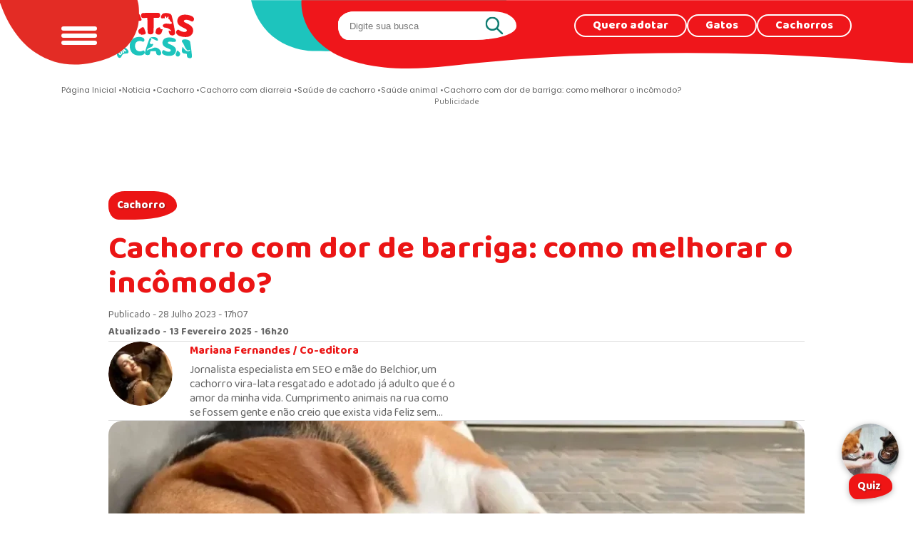

--- FILE ---
content_type: text/html; charset=UTF-8
request_url: https://www.patasdacasa.com.br/noticia/cachorro-com-dor-de-barriga-como-melhorar-o-incomodo
body_size: 57739
content:


<!-- THEME DEBUG -->
<!-- THEME HOOK: 'html' -->
<!-- FILE NAME SUGGESTIONS:
   ▪️ html--node--11104.html.twig
   ▪️ html--node--%.html.twig
   ▪️ html--node.html.twig
   ✅ html.html.twig
-->
<!-- 💡 BEGIN CUSTOM TEMPLATE OUTPUT from 'themes/custom/patas/templates/layout/html.html.twig' -->
<!DOCTYPE html>
<html lang="pt-br" dir="ltr" prefix="og: https://ogp.me/ns#">

  <head>
  
		<link rel="preconnect" href="https://stats.g.doubleclick.net">
		<link rel="preconnect" href="https://bid.g.doubleclick.net">
		<link rel="preconnect" href="https://c.evidon.com">
		<link rel="preconnect" href="https://s.ytimg.com">
		<link rel="preconnect" href="https://www.google.com.br">
		<link rel="preconnect" href="https://www.google-analytics.com">
		<link rel="preconnect" href="https://googleads.g.doubleclick.net">
		<link rel="preconnect" href="https://www.google.com">
		<link rel="preconnect" href="https://www.googleadservices.com">
		<link rel="preconnect" href="https://www.googletagmanager.com">
		<link rel="preconnect" href="https://fonts.googleapis.com">
    <link rel="preconnect" href="https://fonts.gstatic.com" crossorigin>
    
    <link rel="alternate" type="application/rss+xml" href="https://www.patasdacasa.com.br/rss.xml" />
    
    <link rel="preload" href="https://fonts.googleapis.com/css2?family=Baloo+Bhai+2:wght@400..800&display=swap" as="style" onload="this.onload=null;this.rel='stylesheet'"/>
    <link rel="preload" href="https://fonts.googleapis.com/css2?family=Poppins:ital,wght@0,400;0,700;0,800;1,400;1,700;1,800&display=swap" as="style" onload="this.onload=null;this.rel='stylesheet'"/>

    <noscript>
      <link href="https://fonts.googleapis.com/css2?family=Baloo+Bhai+2:wght@400..800&display=swap" rel="stylesheet">
      <link href="https://fonts.googleapis.com/css2?family=Poppins:ital,wght@0,400;0,700;0,800;1,400;1,700;1,800&display=swap" rel="stylesheet">
    </noscript>




    <meta charset="utf-8" /><script type="text/javascript">(window.NREUM||(NREUM={})).init={privacy:{cookies_enabled:true},ajax:{deny_list:["bam.nr-data.net"]},feature_flags:["soft_nav"],distributed_tracing:{enabled:true}};(window.NREUM||(NREUM={})).loader_config={agentID:"1103328536",accountID:"4410988",trustKey:"66686",xpid:"UAIGUV9bABABVFNbBwMAUlIC",licenseKey:"NRJS-f49289b71a99e5fbc5d",applicationID:"1029027463",browserID:"1103328536"};;/*! For license information please see nr-loader-spa-1.308.0.min.js.LICENSE.txt */
(()=>{var e,t,r={384:(e,t,r)=>{"use strict";r.d(t,{NT:()=>a,US:()=>u,Zm:()=>o,bQ:()=>d,dV:()=>c,pV:()=>l});var n=r(6154),i=r(1863),s=r(1910);const a={beacon:"bam.nr-data.net",errorBeacon:"bam.nr-data.net"};function o(){return n.gm.NREUM||(n.gm.NREUM={}),void 0===n.gm.newrelic&&(n.gm.newrelic=n.gm.NREUM),n.gm.NREUM}function c(){let e=o();return e.o||(e.o={ST:n.gm.setTimeout,SI:n.gm.setImmediate||n.gm.setInterval,CT:n.gm.clearTimeout,XHR:n.gm.XMLHttpRequest,REQ:n.gm.Request,EV:n.gm.Event,PR:n.gm.Promise,MO:n.gm.MutationObserver,FETCH:n.gm.fetch,WS:n.gm.WebSocket},(0,s.i)(...Object.values(e.o))),e}function d(e,t){let r=o();r.initializedAgents??={},t.initializedAt={ms:(0,i.t)(),date:new Date},r.initializedAgents[e]=t}function u(e,t){o()[e]=t}function l(){return function(){let e=o();const t=e.info||{};e.info={beacon:a.beacon,errorBeacon:a.errorBeacon,...t}}(),function(){let e=o();const t=e.init||{};e.init={...t}}(),c(),function(){let e=o();const t=e.loader_config||{};e.loader_config={...t}}(),o()}},782:(e,t,r)=>{"use strict";r.d(t,{T:()=>n});const n=r(860).K7.pageViewTiming},860:(e,t,r)=>{"use strict";r.d(t,{$J:()=>u,K7:()=>c,P3:()=>d,XX:()=>i,Yy:()=>o,df:()=>s,qY:()=>n,v4:()=>a});const n="events",i="jserrors",s="browser/blobs",a="rum",o="browser/logs",c={ajax:"ajax",genericEvents:"generic_events",jserrors:i,logging:"logging",metrics:"metrics",pageAction:"page_action",pageViewEvent:"page_view_event",pageViewTiming:"page_view_timing",sessionReplay:"session_replay",sessionTrace:"session_trace",softNav:"soft_navigations",spa:"spa"},d={[c.pageViewEvent]:1,[c.pageViewTiming]:2,[c.metrics]:3,[c.jserrors]:4,[c.spa]:5,[c.ajax]:6,[c.sessionTrace]:7,[c.softNav]:8,[c.sessionReplay]:9,[c.logging]:10,[c.genericEvents]:11},u={[c.pageViewEvent]:a,[c.pageViewTiming]:n,[c.ajax]:n,[c.spa]:n,[c.softNav]:n,[c.metrics]:i,[c.jserrors]:i,[c.sessionTrace]:s,[c.sessionReplay]:s,[c.logging]:o,[c.genericEvents]:"ins"}},944:(e,t,r)=>{"use strict";r.d(t,{R:()=>i});var n=r(3241);function i(e,t){"function"==typeof console.debug&&(console.debug("New Relic Warning: https://github.com/newrelic/newrelic-browser-agent/blob/main/docs/warning-codes.md#".concat(e),t),(0,n.W)({agentIdentifier:null,drained:null,type:"data",name:"warn",feature:"warn",data:{code:e,secondary:t}}))}},993:(e,t,r)=>{"use strict";r.d(t,{A$:()=>s,ET:()=>a,TZ:()=>o,p_:()=>i});var n=r(860);const i={ERROR:"ERROR",WARN:"WARN",INFO:"INFO",DEBUG:"DEBUG",TRACE:"TRACE"},s={OFF:0,ERROR:1,WARN:2,INFO:3,DEBUG:4,TRACE:5},a="log",o=n.K7.logging},1541:(e,t,r)=>{"use strict";r.d(t,{U:()=>i,f:()=>n});const n={MFE:"MFE",BA:"BA"};function i(e,t){if(2!==t?.harvestEndpointVersion)return{};const r=t.agentRef.runtime.appMetadata.agents[0].entityGuid;return e?{"source.id":e.id,"source.name":e.name,"source.type":e.type,"parent.id":e.parent?.id||r,"parent.type":e.parent?.type||n.BA}:{"entity.guid":r,appId:t.agentRef.info.applicationID}}},1687:(e,t,r)=>{"use strict";r.d(t,{Ak:()=>d,Ze:()=>h,x3:()=>u});var n=r(3241),i=r(7836),s=r(3606),a=r(860),o=r(2646);const c={};function d(e,t){const r={staged:!1,priority:a.P3[t]||0};l(e),c[e].get(t)||c[e].set(t,r)}function u(e,t){e&&c[e]&&(c[e].get(t)&&c[e].delete(t),p(e,t,!1),c[e].size&&f(e))}function l(e){if(!e)throw new Error("agentIdentifier required");c[e]||(c[e]=new Map)}function h(e="",t="feature",r=!1){if(l(e),!e||!c[e].get(t)||r)return p(e,t);c[e].get(t).staged=!0,f(e)}function f(e){const t=Array.from(c[e]);t.every(([e,t])=>t.staged)&&(t.sort((e,t)=>e[1].priority-t[1].priority),t.forEach(([t])=>{c[e].delete(t),p(e,t)}))}function p(e,t,r=!0){const a=e?i.ee.get(e):i.ee,c=s.i.handlers;if(!a.aborted&&a.backlog&&c){if((0,n.W)({agentIdentifier:e,type:"lifecycle",name:"drain",feature:t}),r){const e=a.backlog[t],r=c[t];if(r){for(let t=0;e&&t<e.length;++t)g(e[t],r);Object.entries(r).forEach(([e,t])=>{Object.values(t||{}).forEach(t=>{t[0]?.on&&t[0]?.context()instanceof o.y&&t[0].on(e,t[1])})})}}a.isolatedBacklog||delete c[t],a.backlog[t]=null,a.emit("drain-"+t,[])}}function g(e,t){var r=e[1];Object.values(t[r]||{}).forEach(t=>{var r=e[0];if(t[0]===r){var n=t[1],i=e[3],s=e[2];n.apply(i,s)}})}},1738:(e,t,r)=>{"use strict";r.d(t,{U:()=>f,Y:()=>h});var n=r(3241),i=r(9908),s=r(1863),a=r(944),o=r(5701),c=r(3969),d=r(8362),u=r(860),l=r(4261);function h(e,t,r,s){const h=s||r;!h||h[e]&&h[e]!==d.d.prototype[e]||(h[e]=function(){(0,i.p)(c.xV,["API/"+e+"/called"],void 0,u.K7.metrics,r.ee),(0,n.W)({agentIdentifier:r.agentIdentifier,drained:!!o.B?.[r.agentIdentifier],type:"data",name:"api",feature:l.Pl+e,data:{}});try{return t.apply(this,arguments)}catch(e){(0,a.R)(23,e)}})}function f(e,t,r,n,a){const o=e.info;null===r?delete o.jsAttributes[t]:o.jsAttributes[t]=r,(a||null===r)&&(0,i.p)(l.Pl+n,[(0,s.t)(),t,r],void 0,"session",e.ee)}},1741:(e,t,r)=>{"use strict";r.d(t,{W:()=>s});var n=r(944),i=r(4261);class s{#e(e,...t){if(this[e]!==s.prototype[e])return this[e](...t);(0,n.R)(35,e)}addPageAction(e,t){return this.#e(i.hG,e,t)}register(e){return this.#e(i.eY,e)}recordCustomEvent(e,t){return this.#e(i.fF,e,t)}setPageViewName(e,t){return this.#e(i.Fw,e,t)}setCustomAttribute(e,t,r){return this.#e(i.cD,e,t,r)}noticeError(e,t){return this.#e(i.o5,e,t)}setUserId(e,t=!1){return this.#e(i.Dl,e,t)}setApplicationVersion(e){return this.#e(i.nb,e)}setErrorHandler(e){return this.#e(i.bt,e)}addRelease(e,t){return this.#e(i.k6,e,t)}log(e,t){return this.#e(i.$9,e,t)}start(){return this.#e(i.d3)}finished(e){return this.#e(i.BL,e)}recordReplay(){return this.#e(i.CH)}pauseReplay(){return this.#e(i.Tb)}addToTrace(e){return this.#e(i.U2,e)}setCurrentRouteName(e){return this.#e(i.PA,e)}interaction(e){return this.#e(i.dT,e)}wrapLogger(e,t,r){return this.#e(i.Wb,e,t,r)}measure(e,t){return this.#e(i.V1,e,t)}consent(e){return this.#e(i.Pv,e)}}},1863:(e,t,r)=>{"use strict";function n(){return Math.floor(performance.now())}r.d(t,{t:()=>n})},1910:(e,t,r)=>{"use strict";r.d(t,{i:()=>s});var n=r(944);const i=new Map;function s(...e){return e.every(e=>{if(i.has(e))return i.get(e);const t="function"==typeof e?e.toString():"",r=t.includes("[native code]"),s=t.includes("nrWrapper");return r||s||(0,n.R)(64,e?.name||t),i.set(e,r),r})}},2555:(e,t,r)=>{"use strict";r.d(t,{D:()=>o,f:()=>a});var n=r(384),i=r(8122);const s={beacon:n.NT.beacon,errorBeacon:n.NT.errorBeacon,licenseKey:void 0,applicationID:void 0,sa:void 0,queueTime:void 0,applicationTime:void 0,ttGuid:void 0,user:void 0,account:void 0,product:void 0,extra:void 0,jsAttributes:{},userAttributes:void 0,atts:void 0,transactionName:void 0,tNamePlain:void 0};function a(e){try{return!!e.licenseKey&&!!e.errorBeacon&&!!e.applicationID}catch(e){return!1}}const o=e=>(0,i.a)(e,s)},2614:(e,t,r)=>{"use strict";r.d(t,{BB:()=>a,H3:()=>n,g:()=>d,iL:()=>c,tS:()=>o,uh:()=>i,wk:()=>s});const n="NRBA",i="SESSION",s=144e5,a=18e5,o={STARTED:"session-started",PAUSE:"session-pause",RESET:"session-reset",RESUME:"session-resume",UPDATE:"session-update"},c={SAME_TAB:"same-tab",CROSS_TAB:"cross-tab"},d={OFF:0,FULL:1,ERROR:2}},2646:(e,t,r)=>{"use strict";r.d(t,{y:()=>n});class n{constructor(e){this.contextId=e}}},2843:(e,t,r)=>{"use strict";r.d(t,{G:()=>s,u:()=>i});var n=r(3878);function i(e,t=!1,r,i){(0,n.DD)("visibilitychange",function(){if(t)return void("hidden"===document.visibilityState&&e());e(document.visibilityState)},r,i)}function s(e,t,r){(0,n.sp)("pagehide",e,t,r)}},3241:(e,t,r)=>{"use strict";r.d(t,{W:()=>s});var n=r(6154);const i="newrelic";function s(e={}){try{n.gm.dispatchEvent(new CustomEvent(i,{detail:e}))}catch(e){}}},3304:(e,t,r)=>{"use strict";r.d(t,{A:()=>s});var n=r(7836);const i=()=>{const e=new WeakSet;return(t,r)=>{if("object"==typeof r&&null!==r){if(e.has(r))return;e.add(r)}return r}};function s(e){try{return JSON.stringify(e,i())??""}catch(e){try{n.ee.emit("internal-error",[e])}catch(e){}return""}}},3333:(e,t,r)=>{"use strict";r.d(t,{$v:()=>u,TZ:()=>n,Xh:()=>c,Zp:()=>i,kd:()=>d,mq:()=>o,nf:()=>a,qN:()=>s});const n=r(860).K7.genericEvents,i=["auxclick","click","copy","keydown","paste","scrollend"],s=["focus","blur"],a=4,o=1e3,c=2e3,d=["PageAction","UserAction","BrowserPerformance"],u={RESOURCES:"experimental.resources",REGISTER:"register"}},3434:(e,t,r)=>{"use strict";r.d(t,{Jt:()=>s,YM:()=>d});var n=r(7836),i=r(5607);const s="nr@original:".concat(i.W),a=50;var o=Object.prototype.hasOwnProperty,c=!1;function d(e,t){return e||(e=n.ee),r.inPlace=function(e,t,n,i,s){n||(n="");const a="-"===n.charAt(0);for(let o=0;o<t.length;o++){const c=t[o],d=e[c];l(d)||(e[c]=r(d,a?c+n:n,i,c,s))}},r.flag=s,r;function r(t,r,n,c,d){return l(t)?t:(r||(r=""),nrWrapper[s]=t,function(e,t,r){if(Object.defineProperty&&Object.keys)try{return Object.keys(e).forEach(function(r){Object.defineProperty(t,r,{get:function(){return e[r]},set:function(t){return e[r]=t,t}})}),t}catch(e){u([e],r)}for(var n in e)o.call(e,n)&&(t[n]=e[n])}(t,nrWrapper,e),nrWrapper);function nrWrapper(){var s,o,l,h;let f;try{o=this,s=[...arguments],l="function"==typeof n?n(s,o):n||{}}catch(t){u([t,"",[s,o,c],l],e)}i(r+"start",[s,o,c],l,d);const p=performance.now();let g;try{return h=t.apply(o,s),g=performance.now(),h}catch(e){throw g=performance.now(),i(r+"err",[s,o,e],l,d),f=e,f}finally{const e=g-p,t={start:p,end:g,duration:e,isLongTask:e>=a,methodName:c,thrownError:f};t.isLongTask&&i("long-task",[t,o],l,d),i(r+"end",[s,o,h],l,d)}}}function i(r,n,i,s){if(!c||t){var a=c;c=!0;try{e.emit(r,n,i,t,s)}catch(t){u([t,r,n,i],e)}c=a}}}function u(e,t){t||(t=n.ee);try{t.emit("internal-error",e)}catch(e){}}function l(e){return!(e&&"function"==typeof e&&e.apply&&!e[s])}},3606:(e,t,r)=>{"use strict";r.d(t,{i:()=>s});var n=r(9908);s.on=a;var i=s.handlers={};function s(e,t,r,s){a(s||n.d,i,e,t,r)}function a(e,t,r,i,s){s||(s="feature"),e||(e=n.d);var a=t[s]=t[s]||{};(a[r]=a[r]||[]).push([e,i])}},3738:(e,t,r)=>{"use strict";r.d(t,{He:()=>i,Kp:()=>o,Lc:()=>d,Rz:()=>u,TZ:()=>n,bD:()=>s,d3:()=>a,jx:()=>l,sl:()=>h,uP:()=>c});const n=r(860).K7.sessionTrace,i="bstResource",s="resource",a="-start",o="-end",c="fn"+a,d="fn"+o,u="pushState",l=1e3,h=3e4},3785:(e,t,r)=>{"use strict";r.d(t,{R:()=>c,b:()=>d});var n=r(9908),i=r(1863),s=r(860),a=r(3969),o=r(993);function c(e,t,r={},c=o.p_.INFO,d=!0,u,l=(0,i.t)()){(0,n.p)(a.xV,["API/logging/".concat(c.toLowerCase(),"/called")],void 0,s.K7.metrics,e),(0,n.p)(o.ET,[l,t,r,c,d,u],void 0,s.K7.logging,e)}function d(e){return"string"==typeof e&&Object.values(o.p_).some(t=>t===e.toUpperCase().trim())}},3878:(e,t,r)=>{"use strict";function n(e,t){return{capture:e,passive:!1,signal:t}}function i(e,t,r=!1,i){window.addEventListener(e,t,n(r,i))}function s(e,t,r=!1,i){document.addEventListener(e,t,n(r,i))}r.d(t,{DD:()=>s,jT:()=>n,sp:()=>i})},3962:(e,t,r)=>{"use strict";r.d(t,{AM:()=>a,O2:()=>l,OV:()=>s,Qu:()=>h,TZ:()=>c,ih:()=>f,pP:()=>o,t1:()=>u,tC:()=>i,wD:()=>d});var n=r(860);const i=["click","keydown","submit"],s="popstate",a="api",o="initialPageLoad",c=n.K7.softNav,d=5e3,u=500,l={INITIAL_PAGE_LOAD:"",ROUTE_CHANGE:1,UNSPECIFIED:2},h={INTERACTION:1,AJAX:2,CUSTOM_END:3,CUSTOM_TRACER:4},f={IP:"in progress",PF:"pending finish",FIN:"finished",CAN:"cancelled"}},3969:(e,t,r)=>{"use strict";r.d(t,{TZ:()=>n,XG:()=>o,rs:()=>i,xV:()=>a,z_:()=>s});const n=r(860).K7.metrics,i="sm",s="cm",a="storeSupportabilityMetrics",o="storeEventMetrics"},4234:(e,t,r)=>{"use strict";r.d(t,{W:()=>s});var n=r(7836),i=r(1687);class s{constructor(e,t){this.agentIdentifier=e,this.ee=n.ee.get(e),this.featureName=t,this.blocked=!1}deregisterDrain(){(0,i.x3)(this.agentIdentifier,this.featureName)}}},4261:(e,t,r)=>{"use strict";r.d(t,{$9:()=>u,BL:()=>c,CH:()=>p,Dl:()=>R,Fw:()=>w,PA:()=>v,Pl:()=>n,Pv:()=>A,Tb:()=>h,U2:()=>a,V1:()=>E,Wb:()=>T,bt:()=>y,cD:()=>b,d3:()=>x,dT:()=>d,eY:()=>g,fF:()=>f,hG:()=>s,hw:()=>i,k6:()=>o,nb:()=>m,o5:()=>l});const n="api-",i=n+"ixn-",s="addPageAction",a="addToTrace",o="addRelease",c="finished",d="interaction",u="log",l="noticeError",h="pauseReplay",f="recordCustomEvent",p="recordReplay",g="register",m="setApplicationVersion",v="setCurrentRouteName",b="setCustomAttribute",y="setErrorHandler",w="setPageViewName",R="setUserId",x="start",T="wrapLogger",E="measure",A="consent"},5205:(e,t,r)=>{"use strict";r.d(t,{j:()=>S});var n=r(384),i=r(1741);var s=r(2555),a=r(3333);const o=e=>{if(!e||"string"!=typeof e)return!1;try{document.createDocumentFragment().querySelector(e)}catch{return!1}return!0};var c=r(2614),d=r(944),u=r(8122);const l="[data-nr-mask]",h=e=>(0,u.a)(e,(()=>{const e={feature_flags:[],experimental:{allow_registered_children:!1,resources:!1},mask_selector:"*",block_selector:"[data-nr-block]",mask_input_options:{color:!1,date:!1,"datetime-local":!1,email:!1,month:!1,number:!1,range:!1,search:!1,tel:!1,text:!1,time:!1,url:!1,week:!1,textarea:!1,select:!1,password:!0}};return{ajax:{deny_list:void 0,block_internal:!0,enabled:!0,autoStart:!0},api:{get allow_registered_children(){return e.feature_flags.includes(a.$v.REGISTER)||e.experimental.allow_registered_children},set allow_registered_children(t){e.experimental.allow_registered_children=t},duplicate_registered_data:!1},browser_consent_mode:{enabled:!1},distributed_tracing:{enabled:void 0,exclude_newrelic_header:void 0,cors_use_newrelic_header:void 0,cors_use_tracecontext_headers:void 0,allowed_origins:void 0},get feature_flags(){return e.feature_flags},set feature_flags(t){e.feature_flags=t},generic_events:{enabled:!0,autoStart:!0},harvest:{interval:30},jserrors:{enabled:!0,autoStart:!0},logging:{enabled:!0,autoStart:!0},metrics:{enabled:!0,autoStart:!0},obfuscate:void 0,page_action:{enabled:!0},page_view_event:{enabled:!0,autoStart:!0},page_view_timing:{enabled:!0,autoStart:!0},performance:{capture_marks:!1,capture_measures:!1,capture_detail:!0,resources:{get enabled(){return e.feature_flags.includes(a.$v.RESOURCES)||e.experimental.resources},set enabled(t){e.experimental.resources=t},asset_types:[],first_party_domains:[],ignore_newrelic:!0}},privacy:{cookies_enabled:!0},proxy:{assets:void 0,beacon:void 0},session:{expiresMs:c.wk,inactiveMs:c.BB},session_replay:{autoStart:!0,enabled:!1,preload:!1,sampling_rate:10,error_sampling_rate:100,collect_fonts:!1,inline_images:!1,fix_stylesheets:!0,mask_all_inputs:!0,get mask_text_selector(){return e.mask_selector},set mask_text_selector(t){o(t)?e.mask_selector="".concat(t,",").concat(l):""===t||null===t?e.mask_selector=l:(0,d.R)(5,t)},get block_class(){return"nr-block"},get ignore_class(){return"nr-ignore"},get mask_text_class(){return"nr-mask"},get block_selector(){return e.block_selector},set block_selector(t){o(t)?e.block_selector+=",".concat(t):""!==t&&(0,d.R)(6,t)},get mask_input_options(){return e.mask_input_options},set mask_input_options(t){t&&"object"==typeof t?e.mask_input_options={...t,password:!0}:(0,d.R)(7,t)}},session_trace:{enabled:!0,autoStart:!0},soft_navigations:{enabled:!0,autoStart:!0},spa:{enabled:!0,autoStart:!0},ssl:void 0,user_actions:{enabled:!0,elementAttributes:["id","className","tagName","type"]}}})());var f=r(6154),p=r(9324);let g=0;const m={buildEnv:p.F3,distMethod:p.Xs,version:p.xv,originTime:f.WN},v={consented:!1},b={appMetadata:{},get consented(){return this.session?.state?.consent||v.consented},set consented(e){v.consented=e},customTransaction:void 0,denyList:void 0,disabled:!1,harvester:void 0,isolatedBacklog:!1,isRecording:!1,loaderType:void 0,maxBytes:3e4,obfuscator:void 0,onerror:void 0,ptid:void 0,releaseIds:{},session:void 0,timeKeeper:void 0,registeredEntities:[],jsAttributesMetadata:{bytes:0},get harvestCount(){return++g}},y=e=>{const t=(0,u.a)(e,b),r=Object.keys(m).reduce((e,t)=>(e[t]={value:m[t],writable:!1,configurable:!0,enumerable:!0},e),{});return Object.defineProperties(t,r)};var w=r(5701);const R=e=>{const t=e.startsWith("http");e+="/",r.p=t?e:"https://"+e};var x=r(7836),T=r(3241);const E={accountID:void 0,trustKey:void 0,agentID:void 0,licenseKey:void 0,applicationID:void 0,xpid:void 0},A=e=>(0,u.a)(e,E),_=new Set;function S(e,t={},r,a){let{init:o,info:c,loader_config:d,runtime:u={},exposed:l=!0}=t;if(!c){const e=(0,n.pV)();o=e.init,c=e.info,d=e.loader_config}e.init=h(o||{}),e.loader_config=A(d||{}),c.jsAttributes??={},f.bv&&(c.jsAttributes.isWorker=!0),e.info=(0,s.D)(c);const p=e.init,g=[c.beacon,c.errorBeacon];_.has(e.agentIdentifier)||(p.proxy.assets&&(R(p.proxy.assets),g.push(p.proxy.assets)),p.proxy.beacon&&g.push(p.proxy.beacon),e.beacons=[...g],function(e){const t=(0,n.pV)();Object.getOwnPropertyNames(i.W.prototype).forEach(r=>{const n=i.W.prototype[r];if("function"!=typeof n||"constructor"===n)return;let s=t[r];e[r]&&!1!==e.exposed&&"micro-agent"!==e.runtime?.loaderType&&(t[r]=(...t)=>{const n=e[r](...t);return s?s(...t):n})})}(e),(0,n.US)("activatedFeatures",w.B)),u.denyList=[...p.ajax.deny_list||[],...p.ajax.block_internal?g:[]],u.ptid=e.agentIdentifier,u.loaderType=r,e.runtime=y(u),_.has(e.agentIdentifier)||(e.ee=x.ee.get(e.agentIdentifier),e.exposed=l,(0,T.W)({agentIdentifier:e.agentIdentifier,drained:!!w.B?.[e.agentIdentifier],type:"lifecycle",name:"initialize",feature:void 0,data:e.config})),_.add(e.agentIdentifier)}},5270:(e,t,r)=>{"use strict";r.d(t,{Aw:()=>a,SR:()=>s,rF:()=>o});var n=r(384),i=r(7767);function s(e){return!!(0,n.dV)().o.MO&&(0,i.V)(e)&&!0===e?.session_trace.enabled}function a(e){return!0===e?.session_replay.preload&&s(e)}function o(e,t){try{if("string"==typeof t?.type){if("password"===t.type.toLowerCase())return"*".repeat(e?.length||0);if(void 0!==t?.dataset?.nrUnmask||t?.classList?.contains("nr-unmask"))return e}}catch(e){}return"string"==typeof e?e.replace(/[\S]/g,"*"):"*".repeat(e?.length||0)}},5289:(e,t,r)=>{"use strict";r.d(t,{GG:()=>a,Qr:()=>c,sB:()=>o});var n=r(3878),i=r(6389);function s(){return"undefined"==typeof document||"complete"===document.readyState}function a(e,t){if(s())return e();const r=(0,i.J)(e),a=setInterval(()=>{s()&&(clearInterval(a),r())},500);(0,n.sp)("load",r,t)}function o(e){if(s())return e();(0,n.DD)("DOMContentLoaded",e)}function c(e){if(s())return e();(0,n.sp)("popstate",e)}},5607:(e,t,r)=>{"use strict";r.d(t,{W:()=>n});const n=(0,r(9566).bz)()},5701:(e,t,r)=>{"use strict";r.d(t,{B:()=>s,t:()=>a});var n=r(3241);const i=new Set,s={};function a(e,t){const r=t.agentIdentifier;s[r]??={},e&&"object"==typeof e&&(i.has(r)||(t.ee.emit("rumresp",[e]),s[r]=e,i.add(r),(0,n.W)({agentIdentifier:r,loaded:!0,drained:!0,type:"lifecycle",name:"load",feature:void 0,data:e})))}},6154:(e,t,r)=>{"use strict";r.d(t,{OF:()=>d,RI:()=>i,WN:()=>h,bv:()=>s,eN:()=>f,gm:()=>a,lR:()=>l,m:()=>c,mw:()=>o,sb:()=>u});var n=r(1863);const i="undefined"!=typeof window&&!!window.document,s="undefined"!=typeof WorkerGlobalScope&&("undefined"!=typeof self&&self instanceof WorkerGlobalScope&&self.navigator instanceof WorkerNavigator||"undefined"!=typeof globalThis&&globalThis instanceof WorkerGlobalScope&&globalThis.navigator instanceof WorkerNavigator),a=i?window:"undefined"!=typeof WorkerGlobalScope&&("undefined"!=typeof self&&self instanceof WorkerGlobalScope&&self||"undefined"!=typeof globalThis&&globalThis instanceof WorkerGlobalScope&&globalThis),o=Boolean("hidden"===a?.document?.visibilityState),c=""+a?.location,d=/iPad|iPhone|iPod/.test(a.navigator?.userAgent),u=d&&"undefined"==typeof SharedWorker,l=(()=>{const e=a.navigator?.userAgent?.match(/Firefox[/\s](\d+\.\d+)/);return Array.isArray(e)&&e.length>=2?+e[1]:0})(),h=Date.now()-(0,n.t)(),f=()=>"undefined"!=typeof PerformanceNavigationTiming&&a?.performance?.getEntriesByType("navigation")?.[0]?.responseStart},6344:(e,t,r)=>{"use strict";r.d(t,{BB:()=>u,Qb:()=>l,TZ:()=>i,Ug:()=>a,Vh:()=>s,_s:()=>o,bc:()=>d,yP:()=>c});var n=r(2614);const i=r(860).K7.sessionReplay,s="errorDuringReplay",a=.12,o={DomContentLoaded:0,Load:1,FullSnapshot:2,IncrementalSnapshot:3,Meta:4,Custom:5},c={[n.g.ERROR]:15e3,[n.g.FULL]:3e5,[n.g.OFF]:0},d={RESET:{message:"Session was reset",sm:"Reset"},IMPORT:{message:"Recorder failed to import",sm:"Import"},TOO_MANY:{message:"429: Too Many Requests",sm:"Too-Many"},TOO_BIG:{message:"Payload was too large",sm:"Too-Big"},CROSS_TAB:{message:"Session Entity was set to OFF on another tab",sm:"Cross-Tab"},ENTITLEMENTS:{message:"Session Replay is not allowed and will not be started",sm:"Entitlement"}},u=5e3,l={API:"api",RESUME:"resume",SWITCH_TO_FULL:"switchToFull",INITIALIZE:"initialize",PRELOAD:"preload"}},6389:(e,t,r)=>{"use strict";function n(e,t=500,r={}){const n=r?.leading||!1;let i;return(...r)=>{n&&void 0===i&&(e.apply(this,r),i=setTimeout(()=>{i=clearTimeout(i)},t)),n||(clearTimeout(i),i=setTimeout(()=>{e.apply(this,r)},t))}}function i(e){let t=!1;return(...r)=>{t||(t=!0,e.apply(this,r))}}r.d(t,{J:()=>i,s:()=>n})},6630:(e,t,r)=>{"use strict";r.d(t,{T:()=>n});const n=r(860).K7.pageViewEvent},6774:(e,t,r)=>{"use strict";r.d(t,{T:()=>n});const n=r(860).K7.jserrors},7295:(e,t,r)=>{"use strict";r.d(t,{Xv:()=>a,gX:()=>i,iW:()=>s});var n=[];function i(e){if(!e||s(e))return!1;if(0===n.length)return!0;if("*"===n[0].hostname)return!1;for(var t=0;t<n.length;t++){var r=n[t];if(r.hostname.test(e.hostname)&&r.pathname.test(e.pathname))return!1}return!0}function s(e){return void 0===e.hostname}function a(e){if(n=[],e&&e.length)for(var t=0;t<e.length;t++){let r=e[t];if(!r)continue;if("*"===r)return void(n=[{hostname:"*"}]);0===r.indexOf("http://")?r=r.substring(7):0===r.indexOf("https://")&&(r=r.substring(8));const i=r.indexOf("/");let s,a;i>0?(s=r.substring(0,i),a=r.substring(i)):(s=r,a="*");let[c]=s.split(":");n.push({hostname:o(c),pathname:o(a,!0)})}}function o(e,t=!1){const r=e.replace(/[.+?^${}()|[\]\\]/g,e=>"\\"+e).replace(/\*/g,".*?");return new RegExp((t?"^":"")+r+"$")}},7485:(e,t,r)=>{"use strict";r.d(t,{D:()=>i});var n=r(6154);function i(e){if(0===(e||"").indexOf("data:"))return{protocol:"data"};try{const t=new URL(e,location.href),r={port:t.port,hostname:t.hostname,pathname:t.pathname,search:t.search,protocol:t.protocol.slice(0,t.protocol.indexOf(":")),sameOrigin:t.protocol===n.gm?.location?.protocol&&t.host===n.gm?.location?.host};return r.port&&""!==r.port||("http:"===t.protocol&&(r.port="80"),"https:"===t.protocol&&(r.port="443")),r.pathname&&""!==r.pathname?r.pathname.startsWith("/")||(r.pathname="/".concat(r.pathname)):r.pathname="/",r}catch(e){return{}}}},7699:(e,t,r)=>{"use strict";r.d(t,{It:()=>s,KC:()=>o,No:()=>i,qh:()=>a});var n=r(860);const i=16e3,s=1e6,a="SESSION_ERROR",o={[n.K7.logging]:!0,[n.K7.genericEvents]:!1,[n.K7.jserrors]:!1,[n.K7.ajax]:!1}},7767:(e,t,r)=>{"use strict";r.d(t,{V:()=>i});var n=r(6154);const i=e=>n.RI&&!0===e?.privacy.cookies_enabled},7836:(e,t,r)=>{"use strict";r.d(t,{P:()=>o,ee:()=>c});var n=r(384),i=r(8990),s=r(2646),a=r(5607);const o="nr@context:".concat(a.W),c=function e(t,r){var n={},a={},u={},l=!1;try{l=16===r.length&&d.initializedAgents?.[r]?.runtime.isolatedBacklog}catch(e){}var h={on:p,addEventListener:p,removeEventListener:function(e,t){var r=n[e];if(!r)return;for(var i=0;i<r.length;i++)r[i]===t&&r.splice(i,1)},emit:function(e,r,n,i,s){!1!==s&&(s=!0);if(c.aborted&&!i)return;t&&s&&t.emit(e,r,n);var o=f(n);g(e).forEach(e=>{e.apply(o,r)});var d=v()[a[e]];d&&d.push([h,e,r,o]);return o},get:m,listeners:g,context:f,buffer:function(e,t){const r=v();if(t=t||"feature",h.aborted)return;Object.entries(e||{}).forEach(([e,n])=>{a[n]=t,t in r||(r[t]=[])})},abort:function(){h._aborted=!0,Object.keys(h.backlog).forEach(e=>{delete h.backlog[e]})},isBuffering:function(e){return!!v()[a[e]]},debugId:r,backlog:l?{}:t&&"object"==typeof t.backlog?t.backlog:{},isolatedBacklog:l};return Object.defineProperty(h,"aborted",{get:()=>{let e=h._aborted||!1;return e||(t&&(e=t.aborted),e)}}),h;function f(e){return e&&e instanceof s.y?e:e?(0,i.I)(e,o,()=>new s.y(o)):new s.y(o)}function p(e,t){n[e]=g(e).concat(t)}function g(e){return n[e]||[]}function m(t){return u[t]=u[t]||e(h,t)}function v(){return h.backlog}}(void 0,"globalEE"),d=(0,n.Zm)();d.ee||(d.ee=c)},8122:(e,t,r)=>{"use strict";r.d(t,{a:()=>i});var n=r(944);function i(e,t){try{if(!e||"object"!=typeof e)return(0,n.R)(3);if(!t||"object"!=typeof t)return(0,n.R)(4);const r=Object.create(Object.getPrototypeOf(t),Object.getOwnPropertyDescriptors(t)),s=0===Object.keys(r).length?e:r;for(let a in s)if(void 0!==e[a])try{if(null===e[a]){r[a]=null;continue}Array.isArray(e[a])&&Array.isArray(t[a])?r[a]=Array.from(new Set([...e[a],...t[a]])):"object"==typeof e[a]&&"object"==typeof t[a]?r[a]=i(e[a],t[a]):r[a]=e[a]}catch(e){r[a]||(0,n.R)(1,e)}return r}catch(e){(0,n.R)(2,e)}}},8139:(e,t,r)=>{"use strict";r.d(t,{u:()=>h});var n=r(7836),i=r(3434),s=r(8990),a=r(6154);const o={},c=a.gm.XMLHttpRequest,d="addEventListener",u="removeEventListener",l="nr@wrapped:".concat(n.P);function h(e){var t=function(e){return(e||n.ee).get("events")}(e);if(o[t.debugId]++)return t;o[t.debugId]=1;var r=(0,i.YM)(t,!0);function h(e){r.inPlace(e,[d,u],"-",p)}function p(e,t){return e[1]}return"getPrototypeOf"in Object&&(a.RI&&f(document,h),c&&f(c.prototype,h),f(a.gm,h)),t.on(d+"-start",function(e,t){var n=e[1];if(null!==n&&("function"==typeof n||"object"==typeof n)&&"newrelic"!==e[0]){var i=(0,s.I)(n,l,function(){var e={object:function(){if("function"!=typeof n.handleEvent)return;return n.handleEvent.apply(n,arguments)},function:n}[typeof n];return e?r(e,"fn-",null,e.name||"anonymous"):n});this.wrapped=e[1]=i}}),t.on(u+"-start",function(e){e[1]=this.wrapped||e[1]}),t}function f(e,t,...r){let n=e;for(;"object"==typeof n&&!Object.prototype.hasOwnProperty.call(n,d);)n=Object.getPrototypeOf(n);n&&t(n,...r)}},8362:(e,t,r)=>{"use strict";r.d(t,{d:()=>s});var n=r(9566),i=r(1741);class s extends i.W{agentIdentifier=(0,n.LA)(16)}},8374:(e,t,r)=>{r.nc=(()=>{try{return document?.currentScript?.nonce}catch(e){}return""})()},8990:(e,t,r)=>{"use strict";r.d(t,{I:()=>i});var n=Object.prototype.hasOwnProperty;function i(e,t,r){if(n.call(e,t))return e[t];var i=r();if(Object.defineProperty&&Object.keys)try{return Object.defineProperty(e,t,{value:i,writable:!0,enumerable:!1}),i}catch(e){}return e[t]=i,i}},9119:(e,t,r)=>{"use strict";r.d(t,{L:()=>s});var n=/([^?#]*)[^#]*(#[^?]*|$).*/,i=/([^?#]*)().*/;function s(e,t){return e?e.replace(t?n:i,"$1$2"):e}},9300:(e,t,r)=>{"use strict";r.d(t,{T:()=>n});const n=r(860).K7.ajax},9324:(e,t,r)=>{"use strict";r.d(t,{AJ:()=>a,F3:()=>i,Xs:()=>s,Yq:()=>o,xv:()=>n});const n="1.308.0",i="PROD",s="CDN",a="@newrelic/rrweb",o="1.0.1"},9566:(e,t,r)=>{"use strict";r.d(t,{LA:()=>o,ZF:()=>c,bz:()=>a,el:()=>d});var n=r(6154);const i="xxxxxxxx-xxxx-4xxx-yxxx-xxxxxxxxxxxx";function s(e,t){return e?15&e[t]:16*Math.random()|0}function a(){const e=n.gm?.crypto||n.gm?.msCrypto;let t,r=0;return e&&e.getRandomValues&&(t=e.getRandomValues(new Uint8Array(30))),i.split("").map(e=>"x"===e?s(t,r++).toString(16):"y"===e?(3&s()|8).toString(16):e).join("")}function o(e){const t=n.gm?.crypto||n.gm?.msCrypto;let r,i=0;t&&t.getRandomValues&&(r=t.getRandomValues(new Uint8Array(e)));const a=[];for(var o=0;o<e;o++)a.push(s(r,i++).toString(16));return a.join("")}function c(){return o(16)}function d(){return o(32)}},9908:(e,t,r)=>{"use strict";r.d(t,{d:()=>n,p:()=>i});var n=r(7836).ee.get("handle");function i(e,t,r,i,s){s?(s.buffer([e],i),s.emit(e,t,r)):(n.buffer([e],i),n.emit(e,t,r))}}},n={};function i(e){var t=n[e];if(void 0!==t)return t.exports;var s=n[e]={exports:{}};return r[e](s,s.exports,i),s.exports}i.m=r,i.d=(e,t)=>{for(var r in t)i.o(t,r)&&!i.o(e,r)&&Object.defineProperty(e,r,{enumerable:!0,get:t[r]})},i.f={},i.e=e=>Promise.all(Object.keys(i.f).reduce((t,r)=>(i.f[r](e,t),t),[])),i.u=e=>({212:"nr-spa-compressor",249:"nr-spa-recorder",478:"nr-spa"}[e]+"-1.308.0.min.js"),i.o=(e,t)=>Object.prototype.hasOwnProperty.call(e,t),e={},t="NRBA-1.308.0.PROD:",i.l=(r,n,s,a)=>{if(e[r])e[r].push(n);else{var o,c;if(void 0!==s)for(var d=document.getElementsByTagName("script"),u=0;u<d.length;u++){var l=d[u];if(l.getAttribute("src")==r||l.getAttribute("data-webpack")==t+s){o=l;break}}if(!o){c=!0;var h={478:"sha512-RSfSVnmHk59T/uIPbdSE0LPeqcEdF4/+XhfJdBuccH5rYMOEZDhFdtnh6X6nJk7hGpzHd9Ujhsy7lZEz/ORYCQ==",249:"sha512-ehJXhmntm85NSqW4MkhfQqmeKFulra3klDyY0OPDUE+sQ3GokHlPh1pmAzuNy//3j4ac6lzIbmXLvGQBMYmrkg==",212:"sha512-B9h4CR46ndKRgMBcK+j67uSR2RCnJfGefU+A7FrgR/k42ovXy5x/MAVFiSvFxuVeEk/pNLgvYGMp1cBSK/G6Fg=="};(o=document.createElement("script")).charset="utf-8",i.nc&&o.setAttribute("nonce",i.nc),o.setAttribute("data-webpack",t+s),o.src=r,0!==o.src.indexOf(window.location.origin+"/")&&(o.crossOrigin="anonymous"),h[a]&&(o.integrity=h[a])}e[r]=[n];var f=(t,n)=>{o.onerror=o.onload=null,clearTimeout(p);var i=e[r];if(delete e[r],o.parentNode&&o.parentNode.removeChild(o),i&&i.forEach(e=>e(n)),t)return t(n)},p=setTimeout(f.bind(null,void 0,{type:"timeout",target:o}),12e4);o.onerror=f.bind(null,o.onerror),o.onload=f.bind(null,o.onload),c&&document.head.appendChild(o)}},i.r=e=>{"undefined"!=typeof Symbol&&Symbol.toStringTag&&Object.defineProperty(e,Symbol.toStringTag,{value:"Module"}),Object.defineProperty(e,"__esModule",{value:!0})},i.p="https://js-agent.newrelic.com/",(()=>{var e={38:0,788:0};i.f.j=(t,r)=>{var n=i.o(e,t)?e[t]:void 0;if(0!==n)if(n)r.push(n[2]);else{var s=new Promise((r,i)=>n=e[t]=[r,i]);r.push(n[2]=s);var a=i.p+i.u(t),o=new Error;i.l(a,r=>{if(i.o(e,t)&&(0!==(n=e[t])&&(e[t]=void 0),n)){var s=r&&("load"===r.type?"missing":r.type),a=r&&r.target&&r.target.src;o.message="Loading chunk "+t+" failed: ("+s+": "+a+")",o.name="ChunkLoadError",o.type=s,o.request=a,n[1](o)}},"chunk-"+t,t)}};var t=(t,r)=>{var n,s,[a,o,c]=r,d=0;if(a.some(t=>0!==e[t])){for(n in o)i.o(o,n)&&(i.m[n]=o[n]);if(c)c(i)}for(t&&t(r);d<a.length;d++)s=a[d],i.o(e,s)&&e[s]&&e[s][0](),e[s]=0},r=self["webpackChunk:NRBA-1.308.0.PROD"]=self["webpackChunk:NRBA-1.308.0.PROD"]||[];r.forEach(t.bind(null,0)),r.push=t.bind(null,r.push.bind(r))})(),(()=>{"use strict";i(8374);var e=i(8362),t=i(860);const r=Object.values(t.K7);var n=i(5205);var s=i(9908),a=i(1863),o=i(4261),c=i(1738);var d=i(1687),u=i(4234),l=i(5289),h=i(6154),f=i(944),p=i(5270),g=i(7767),m=i(6389),v=i(7699);class b extends u.W{constructor(e,t){super(e.agentIdentifier,t),this.agentRef=e,this.abortHandler=void 0,this.featAggregate=void 0,this.loadedSuccessfully=void 0,this.onAggregateImported=new Promise(e=>{this.loadedSuccessfully=e}),this.deferred=Promise.resolve(),!1===e.init[this.featureName].autoStart?this.deferred=new Promise((t,r)=>{this.ee.on("manual-start-all",(0,m.J)(()=>{(0,d.Ak)(e.agentIdentifier,this.featureName),t()}))}):(0,d.Ak)(e.agentIdentifier,t)}importAggregator(e,t,r={}){if(this.featAggregate)return;const n=async()=>{let n;await this.deferred;try{if((0,g.V)(e.init)){const{setupAgentSession:t}=await i.e(478).then(i.bind(i,8766));n=t(e)}}catch(e){(0,f.R)(20,e),this.ee.emit("internal-error",[e]),(0,s.p)(v.qh,[e],void 0,this.featureName,this.ee)}try{if(!this.#t(this.featureName,n,e.init))return(0,d.Ze)(this.agentIdentifier,this.featureName),void this.loadedSuccessfully(!1);const{Aggregate:i}=await t();this.featAggregate=new i(e,r),e.runtime.harvester.initializedAggregates.push(this.featAggregate),this.loadedSuccessfully(!0)}catch(e){(0,f.R)(34,e),this.abortHandler?.(),(0,d.Ze)(this.agentIdentifier,this.featureName,!0),this.loadedSuccessfully(!1),this.ee&&this.ee.abort()}};h.RI?(0,l.GG)(()=>n(),!0):n()}#t(e,r,n){if(this.blocked)return!1;switch(e){case t.K7.sessionReplay:return(0,p.SR)(n)&&!!r;case t.K7.sessionTrace:return!!r;default:return!0}}}var y=i(6630),w=i(2614),R=i(3241);class x extends b{static featureName=y.T;constructor(e){var t;super(e,y.T),this.setupInspectionEvents(e.agentIdentifier),t=e,(0,c.Y)(o.Fw,function(e,r){"string"==typeof e&&("/"!==e.charAt(0)&&(e="/"+e),t.runtime.customTransaction=(r||"http://custom.transaction")+e,(0,s.p)(o.Pl+o.Fw,[(0,a.t)()],void 0,void 0,t.ee))},t),this.importAggregator(e,()=>i.e(478).then(i.bind(i,2467)))}setupInspectionEvents(e){const t=(t,r)=>{t&&(0,R.W)({agentIdentifier:e,timeStamp:t.timeStamp,loaded:"complete"===t.target.readyState,type:"window",name:r,data:t.target.location+""})};(0,l.sB)(e=>{t(e,"DOMContentLoaded")}),(0,l.GG)(e=>{t(e,"load")}),(0,l.Qr)(e=>{t(e,"navigate")}),this.ee.on(w.tS.UPDATE,(t,r)=>{(0,R.W)({agentIdentifier:e,type:"lifecycle",name:"session",data:r})})}}var T=i(384);class E extends e.d{constructor(e){var t;(super(),h.gm)?(this.features={},(0,T.bQ)(this.agentIdentifier,this),this.desiredFeatures=new Set(e.features||[]),this.desiredFeatures.add(x),(0,n.j)(this,e,e.loaderType||"agent"),t=this,(0,c.Y)(o.cD,function(e,r,n=!1){if("string"==typeof e){if(["string","number","boolean"].includes(typeof r)||null===r)return(0,c.U)(t,e,r,o.cD,n);(0,f.R)(40,typeof r)}else(0,f.R)(39,typeof e)},t),function(e){(0,c.Y)(o.Dl,function(t,r=!1){if("string"!=typeof t&&null!==t)return void(0,f.R)(41,typeof t);const n=e.info.jsAttributes["enduser.id"];r&&null!=n&&n!==t?(0,s.p)(o.Pl+"setUserIdAndResetSession",[t],void 0,"session",e.ee):(0,c.U)(e,"enduser.id",t,o.Dl,!0)},e)}(this),function(e){(0,c.Y)(o.nb,function(t){if("string"==typeof t||null===t)return(0,c.U)(e,"application.version",t,o.nb,!1);(0,f.R)(42,typeof t)},e)}(this),function(e){(0,c.Y)(o.d3,function(){e.ee.emit("manual-start-all")},e)}(this),function(e){(0,c.Y)(o.Pv,function(t=!0){if("boolean"==typeof t){if((0,s.p)(o.Pl+o.Pv,[t],void 0,"session",e.ee),e.runtime.consented=t,t){const t=e.features.page_view_event;t.onAggregateImported.then(e=>{const r=t.featAggregate;e&&!r.sentRum&&r.sendRum()})}}else(0,f.R)(65,typeof t)},e)}(this),this.run()):(0,f.R)(21)}get config(){return{info:this.info,init:this.init,loader_config:this.loader_config,runtime:this.runtime}}get api(){return this}run(){try{const e=function(e){const t={};return r.forEach(r=>{t[r]=!!e[r]?.enabled}),t}(this.init),n=[...this.desiredFeatures];n.sort((e,r)=>t.P3[e.featureName]-t.P3[r.featureName]),n.forEach(r=>{if(!e[r.featureName]&&r.featureName!==t.K7.pageViewEvent)return;if(r.featureName===t.K7.spa)return void(0,f.R)(67);const n=function(e){switch(e){case t.K7.ajax:return[t.K7.jserrors];case t.K7.sessionTrace:return[t.K7.ajax,t.K7.pageViewEvent];case t.K7.sessionReplay:return[t.K7.sessionTrace];case t.K7.pageViewTiming:return[t.K7.pageViewEvent];default:return[]}}(r.featureName).filter(e=>!(e in this.features));n.length>0&&(0,f.R)(36,{targetFeature:r.featureName,missingDependencies:n}),this.features[r.featureName]=new r(this)})}catch(e){(0,f.R)(22,e);for(const e in this.features)this.features[e].abortHandler?.();const t=(0,T.Zm)();delete t.initializedAgents[this.agentIdentifier]?.features,delete this.sharedAggregator;return t.ee.get(this.agentIdentifier).abort(),!1}}}var A=i(2843),_=i(782);class S extends b{static featureName=_.T;constructor(e){super(e,_.T),h.RI&&((0,A.u)(()=>(0,s.p)("docHidden",[(0,a.t)()],void 0,_.T,this.ee),!0),(0,A.G)(()=>(0,s.p)("winPagehide",[(0,a.t)()],void 0,_.T,this.ee)),this.importAggregator(e,()=>i.e(478).then(i.bind(i,9917))))}}var O=i(3969);class I extends b{static featureName=O.TZ;constructor(e){super(e,O.TZ),h.RI&&document.addEventListener("securitypolicyviolation",e=>{(0,s.p)(O.xV,["Generic/CSPViolation/Detected"],void 0,this.featureName,this.ee)}),this.importAggregator(e,()=>i.e(478).then(i.bind(i,6555)))}}var N=i(6774),P=i(3878),k=i(3304);class D{constructor(e,t,r,n,i){this.name="UncaughtError",this.message="string"==typeof e?e:(0,k.A)(e),this.sourceURL=t,this.line=r,this.column=n,this.__newrelic=i}}function C(e){return M(e)?e:new D(void 0!==e?.message?e.message:e,e?.filename||e?.sourceURL,e?.lineno||e?.line,e?.colno||e?.col,e?.__newrelic,e?.cause)}function j(e){const t="Unhandled Promise Rejection: ";if(!e?.reason)return;if(M(e.reason)){try{e.reason.message.startsWith(t)||(e.reason.message=t+e.reason.message)}catch(e){}return C(e.reason)}const r=C(e.reason);return(r.message||"").startsWith(t)||(r.message=t+r.message),r}function L(e){if(e.error instanceof SyntaxError&&!/:\d+$/.test(e.error.stack?.trim())){const t=new D(e.message,e.filename,e.lineno,e.colno,e.error.__newrelic,e.cause);return t.name=SyntaxError.name,t}return M(e.error)?e.error:C(e)}function M(e){return e instanceof Error&&!!e.stack}function H(e,r,n,i,o=(0,a.t)()){"string"==typeof e&&(e=new Error(e)),(0,s.p)("err",[e,o,!1,r,n.runtime.isRecording,void 0,i],void 0,t.K7.jserrors,n.ee),(0,s.p)("uaErr",[],void 0,t.K7.genericEvents,n.ee)}var B=i(1541),K=i(993),W=i(3785);function U(e,{customAttributes:t={},level:r=K.p_.INFO}={},n,i,s=(0,a.t)()){(0,W.R)(n.ee,e,t,r,!1,i,s)}function F(e,r,n,i,c=(0,a.t)()){(0,s.p)(o.Pl+o.hG,[c,e,r,i],void 0,t.K7.genericEvents,n.ee)}function V(e,r,n,i,c=(0,a.t)()){const{start:d,end:u,customAttributes:l}=r||{},h={customAttributes:l||{}};if("object"!=typeof h.customAttributes||"string"!=typeof e||0===e.length)return void(0,f.R)(57);const p=(e,t)=>null==e?t:"number"==typeof e?e:e instanceof PerformanceMark?e.startTime:Number.NaN;if(h.start=p(d,0),h.end=p(u,c),Number.isNaN(h.start)||Number.isNaN(h.end))(0,f.R)(57);else{if(h.duration=h.end-h.start,!(h.duration<0))return(0,s.p)(o.Pl+o.V1,[h,e,i],void 0,t.K7.genericEvents,n.ee),h;(0,f.R)(58)}}function G(e,r={},n,i,c=(0,a.t)()){(0,s.p)(o.Pl+o.fF,[c,e,r,i],void 0,t.K7.genericEvents,n.ee)}function z(e){(0,c.Y)(o.eY,function(t){return Y(e,t)},e)}function Y(e,r,n){(0,f.R)(54,"newrelic.register"),r||={},r.type=B.f.MFE,r.licenseKey||=e.info.licenseKey,r.blocked=!1,r.parent=n||{},Array.isArray(r.tags)||(r.tags=[]);const i={};r.tags.forEach(e=>{"name"!==e&&"id"!==e&&(i["source.".concat(e)]=!0)}),r.isolated??=!0;let o=()=>{};const c=e.runtime.registeredEntities;if(!r.isolated){const e=c.find(({metadata:{target:{id:e}}})=>e===r.id&&!r.isolated);if(e)return e}const d=e=>{r.blocked=!0,o=e};function u(e){return"string"==typeof e&&!!e.trim()&&e.trim().length<501||"number"==typeof e}e.init.api.allow_registered_children||d((0,m.J)(()=>(0,f.R)(55))),u(r.id)&&u(r.name)||d((0,m.J)(()=>(0,f.R)(48,r)));const l={addPageAction:(t,n={})=>g(F,[t,{...i,...n},e],r),deregister:()=>{d((0,m.J)(()=>(0,f.R)(68)))},log:(t,n={})=>g(U,[t,{...n,customAttributes:{...i,...n.customAttributes||{}}},e],r),measure:(t,n={})=>g(V,[t,{...n,customAttributes:{...i,...n.customAttributes||{}}},e],r),noticeError:(t,n={})=>g(H,[t,{...i,...n},e],r),register:(t={})=>g(Y,[e,t],l.metadata.target),recordCustomEvent:(t,n={})=>g(G,[t,{...i,...n},e],r),setApplicationVersion:e=>p("application.version",e),setCustomAttribute:(e,t)=>p(e,t),setUserId:e=>p("enduser.id",e),metadata:{customAttributes:i,target:r}},h=()=>(r.blocked&&o(),r.blocked);h()||c.push(l);const p=(e,t)=>{h()||(i[e]=t)},g=(r,n,i)=>{if(h())return;const o=(0,a.t)();(0,s.p)(O.xV,["API/register/".concat(r.name,"/called")],void 0,t.K7.metrics,e.ee);try{if(e.init.api.duplicate_registered_data&&"register"!==r.name){let e=n;if(n[1]instanceof Object){const t={"child.id":i.id,"child.type":i.type};e="customAttributes"in n[1]?[n[0],{...n[1],customAttributes:{...n[1].customAttributes,...t}},...n.slice(2)]:[n[0],{...n[1],...t},...n.slice(2)]}r(...e,void 0,o)}return r(...n,i,o)}catch(e){(0,f.R)(50,e)}};return l}class Z extends b{static featureName=N.T;constructor(e){var t;super(e,N.T),t=e,(0,c.Y)(o.o5,(e,r)=>H(e,r,t),t),function(e){(0,c.Y)(o.bt,function(t){e.runtime.onerror=t},e)}(e),function(e){let t=0;(0,c.Y)(o.k6,function(e,r){++t>10||(this.runtime.releaseIds[e.slice(-200)]=(""+r).slice(-200))},e)}(e),z(e);try{this.removeOnAbort=new AbortController}catch(e){}this.ee.on("internal-error",(t,r)=>{this.abortHandler&&(0,s.p)("ierr",[C(t),(0,a.t)(),!0,{},e.runtime.isRecording,r],void 0,this.featureName,this.ee)}),h.gm.addEventListener("unhandledrejection",t=>{this.abortHandler&&(0,s.p)("err",[j(t),(0,a.t)(),!1,{unhandledPromiseRejection:1},e.runtime.isRecording],void 0,this.featureName,this.ee)},(0,P.jT)(!1,this.removeOnAbort?.signal)),h.gm.addEventListener("error",t=>{this.abortHandler&&(0,s.p)("err",[L(t),(0,a.t)(),!1,{},e.runtime.isRecording],void 0,this.featureName,this.ee)},(0,P.jT)(!1,this.removeOnAbort?.signal)),this.abortHandler=this.#r,this.importAggregator(e,()=>i.e(478).then(i.bind(i,2176)))}#r(){this.removeOnAbort?.abort(),this.abortHandler=void 0}}var q=i(8990);let X=1;function J(e){const t=typeof e;return!e||"object"!==t&&"function"!==t?-1:e===h.gm?0:(0,q.I)(e,"nr@id",function(){return X++})}function Q(e){if("string"==typeof e&&e.length)return e.length;if("object"==typeof e){if("undefined"!=typeof ArrayBuffer&&e instanceof ArrayBuffer&&e.byteLength)return e.byteLength;if("undefined"!=typeof Blob&&e instanceof Blob&&e.size)return e.size;if(!("undefined"!=typeof FormData&&e instanceof FormData))try{return(0,k.A)(e).length}catch(e){return}}}var ee=i(8139),te=i(7836),re=i(3434);const ne={},ie=["open","send"];function se(e){var t=e||te.ee;const r=function(e){return(e||te.ee).get("xhr")}(t);if(void 0===h.gm.XMLHttpRequest)return r;if(ne[r.debugId]++)return r;ne[r.debugId]=1,(0,ee.u)(t);var n=(0,re.YM)(r),i=h.gm.XMLHttpRequest,s=h.gm.MutationObserver,a=h.gm.Promise,o=h.gm.setInterval,c="readystatechange",d=["onload","onerror","onabort","onloadstart","onloadend","onprogress","ontimeout"],u=[],l=h.gm.XMLHttpRequest=function(e){const t=new i(e),s=r.context(t);try{r.emit("new-xhr",[t],s),t.addEventListener(c,(a=s,function(){var e=this;e.readyState>3&&!a.resolved&&(a.resolved=!0,r.emit("xhr-resolved",[],e)),n.inPlace(e,d,"fn-",y)}),(0,P.jT)(!1))}catch(e){(0,f.R)(15,e);try{r.emit("internal-error",[e])}catch(e){}}var a;return t};function p(e,t){n.inPlace(t,["onreadystatechange"],"fn-",y)}if(function(e,t){for(var r in e)t[r]=e[r]}(i,l),l.prototype=i.prototype,n.inPlace(l.prototype,ie,"-xhr-",y),r.on("send-xhr-start",function(e,t){p(e,t),function(e){u.push(e),s&&(g?g.then(b):o?o(b):(m=-m,v.data=m))}(t)}),r.on("open-xhr-start",p),s){var g=a&&a.resolve();if(!o&&!a){var m=1,v=document.createTextNode(m);new s(b).observe(v,{characterData:!0})}}else t.on("fn-end",function(e){e[0]&&e[0].type===c||b()});function b(){for(var e=0;e<u.length;e++)p(0,u[e]);u.length&&(u=[])}function y(e,t){return t}return r}var ae="fetch-",oe=ae+"body-",ce=["arrayBuffer","blob","json","text","formData"],de=h.gm.Request,ue=h.gm.Response,le="prototype";const he={};function fe(e){const t=function(e){return(e||te.ee).get("fetch")}(e);if(!(de&&ue&&h.gm.fetch))return t;if(he[t.debugId]++)return t;function r(e,r,n){var i=e[r];"function"==typeof i&&(e[r]=function(){var e,r=[...arguments],s={};t.emit(n+"before-start",[r],s),s[te.P]&&s[te.P].dt&&(e=s[te.P].dt);var a=i.apply(this,r);return t.emit(n+"start",[r,e],a),a.then(function(e){return t.emit(n+"end",[null,e],a),e},function(e){throw t.emit(n+"end",[e],a),e})})}return he[t.debugId]=1,ce.forEach(e=>{r(de[le],e,oe),r(ue[le],e,oe)}),r(h.gm,"fetch",ae),t.on(ae+"end",function(e,r){var n=this;if(r){var i=r.headers.get("content-length");null!==i&&(n.rxSize=i),t.emit(ae+"done",[null,r],n)}else t.emit(ae+"done",[e],n)}),t}var pe=i(7485),ge=i(9566);class me{constructor(e){this.agentRef=e}generateTracePayload(e){const t=this.agentRef.loader_config;if(!this.shouldGenerateTrace(e)||!t)return null;var r=(t.accountID||"").toString()||null,n=(t.agentID||"").toString()||null,i=(t.trustKey||"").toString()||null;if(!r||!n)return null;var s=(0,ge.ZF)(),a=(0,ge.el)(),o=Date.now(),c={spanId:s,traceId:a,timestamp:o};return(e.sameOrigin||this.isAllowedOrigin(e)&&this.useTraceContextHeadersForCors())&&(c.traceContextParentHeader=this.generateTraceContextParentHeader(s,a),c.traceContextStateHeader=this.generateTraceContextStateHeader(s,o,r,n,i)),(e.sameOrigin&&!this.excludeNewrelicHeader()||!e.sameOrigin&&this.isAllowedOrigin(e)&&this.useNewrelicHeaderForCors())&&(c.newrelicHeader=this.generateTraceHeader(s,a,o,r,n,i)),c}generateTraceContextParentHeader(e,t){return"00-"+t+"-"+e+"-01"}generateTraceContextStateHeader(e,t,r,n,i){return i+"@nr=0-1-"+r+"-"+n+"-"+e+"----"+t}generateTraceHeader(e,t,r,n,i,s){if(!("function"==typeof h.gm?.btoa))return null;var a={v:[0,1],d:{ty:"Browser",ac:n,ap:i,id:e,tr:t,ti:r}};return s&&n!==s&&(a.d.tk=s),btoa((0,k.A)(a))}shouldGenerateTrace(e){return this.agentRef.init?.distributed_tracing?.enabled&&this.isAllowedOrigin(e)}isAllowedOrigin(e){var t=!1;const r=this.agentRef.init?.distributed_tracing;if(e.sameOrigin)t=!0;else if(r?.allowed_origins instanceof Array)for(var n=0;n<r.allowed_origins.length;n++){var i=(0,pe.D)(r.allowed_origins[n]);if(e.hostname===i.hostname&&e.protocol===i.protocol&&e.port===i.port){t=!0;break}}return t}excludeNewrelicHeader(){var e=this.agentRef.init?.distributed_tracing;return!!e&&!!e.exclude_newrelic_header}useNewrelicHeaderForCors(){var e=this.agentRef.init?.distributed_tracing;return!!e&&!1!==e.cors_use_newrelic_header}useTraceContextHeadersForCors(){var e=this.agentRef.init?.distributed_tracing;return!!e&&!!e.cors_use_tracecontext_headers}}var ve=i(9300),be=i(7295);function ye(e){return"string"==typeof e?e:e instanceof(0,T.dV)().o.REQ?e.url:h.gm?.URL&&e instanceof URL?e.href:void 0}var we=["load","error","abort","timeout"],Re=we.length,xe=(0,T.dV)().o.REQ,Te=(0,T.dV)().o.XHR;const Ee="X-NewRelic-App-Data";class Ae extends b{static featureName=ve.T;constructor(e){super(e,ve.T),this.dt=new me(e),this.handler=(e,t,r,n)=>(0,s.p)(e,t,r,n,this.ee);try{const e={xmlhttprequest:"xhr",fetch:"fetch",beacon:"beacon"};h.gm?.performance?.getEntriesByType("resource").forEach(r=>{if(r.initiatorType in e&&0!==r.responseStatus){const n={status:r.responseStatus},i={rxSize:r.transferSize,duration:Math.floor(r.duration),cbTime:0};_e(n,r.name),this.handler("xhr",[n,i,r.startTime,r.responseEnd,e[r.initiatorType]],void 0,t.K7.ajax)}})}catch(e){}fe(this.ee),se(this.ee),function(e,r,n,i){function o(e){var t=this;t.totalCbs=0,t.called=0,t.cbTime=0,t.end=T,t.ended=!1,t.xhrGuids={},t.lastSize=null,t.loadCaptureCalled=!1,t.params=this.params||{},t.metrics=this.metrics||{},t.latestLongtaskEnd=0,e.addEventListener("load",function(r){E(t,e)},(0,P.jT)(!1)),h.lR||e.addEventListener("progress",function(e){t.lastSize=e.loaded},(0,P.jT)(!1))}function c(e){this.params={method:e[0]},_e(this,e[1]),this.metrics={}}function d(t,r){e.loader_config.xpid&&this.sameOrigin&&r.setRequestHeader("X-NewRelic-ID",e.loader_config.xpid);var n=i.generateTracePayload(this.parsedOrigin);if(n){var s=!1;n.newrelicHeader&&(r.setRequestHeader("newrelic",n.newrelicHeader),s=!0),n.traceContextParentHeader&&(r.setRequestHeader("traceparent",n.traceContextParentHeader),n.traceContextStateHeader&&r.setRequestHeader("tracestate",n.traceContextStateHeader),s=!0),s&&(this.dt=n)}}function u(e,t){var n=this.metrics,i=e[0],s=this;if(n&&i){var o=Q(i);o&&(n.txSize=o)}this.startTime=(0,a.t)(),this.body=i,this.listener=function(e){try{"abort"!==e.type||s.loadCaptureCalled||(s.params.aborted=!0),("load"!==e.type||s.called===s.totalCbs&&(s.onloadCalled||"function"!=typeof t.onload)&&"function"==typeof s.end)&&s.end(t)}catch(e){try{r.emit("internal-error",[e])}catch(e){}}};for(var c=0;c<Re;c++)t.addEventListener(we[c],this.listener,(0,P.jT)(!1))}function l(e,t,r){this.cbTime+=e,t?this.onloadCalled=!0:this.called+=1,this.called!==this.totalCbs||!this.onloadCalled&&"function"==typeof r.onload||"function"!=typeof this.end||this.end(r)}function f(e,t){var r=""+J(e)+!!t;this.xhrGuids&&!this.xhrGuids[r]&&(this.xhrGuids[r]=!0,this.totalCbs+=1)}function p(e,t){var r=""+J(e)+!!t;this.xhrGuids&&this.xhrGuids[r]&&(delete this.xhrGuids[r],this.totalCbs-=1)}function g(){this.endTime=(0,a.t)()}function m(e,t){t instanceof Te&&"load"===e[0]&&r.emit("xhr-load-added",[e[1],e[2]],t)}function v(e,t){t instanceof Te&&"load"===e[0]&&r.emit("xhr-load-removed",[e[1],e[2]],t)}function b(e,t,r){t instanceof Te&&("onload"===r&&(this.onload=!0),("load"===(e[0]&&e[0].type)||this.onload)&&(this.xhrCbStart=(0,a.t)()))}function y(e,t){this.xhrCbStart&&r.emit("xhr-cb-time",[(0,a.t)()-this.xhrCbStart,this.onload,t],t)}function w(e){var t,r=e[1]||{};if("string"==typeof e[0]?0===(t=e[0]).length&&h.RI&&(t=""+h.gm.location.href):e[0]&&e[0].url?t=e[0].url:h.gm?.URL&&e[0]&&e[0]instanceof URL?t=e[0].href:"function"==typeof e[0].toString&&(t=e[0].toString()),"string"==typeof t&&0!==t.length){t&&(this.parsedOrigin=(0,pe.D)(t),this.sameOrigin=this.parsedOrigin.sameOrigin);var n=i.generateTracePayload(this.parsedOrigin);if(n&&(n.newrelicHeader||n.traceContextParentHeader))if(e[0]&&e[0].headers)o(e[0].headers,n)&&(this.dt=n);else{var s={};for(var a in r)s[a]=r[a];s.headers=new Headers(r.headers||{}),o(s.headers,n)&&(this.dt=n),e.length>1?e[1]=s:e.push(s)}}function o(e,t){var r=!1;return t.newrelicHeader&&(e.set("newrelic",t.newrelicHeader),r=!0),t.traceContextParentHeader&&(e.set("traceparent",t.traceContextParentHeader),t.traceContextStateHeader&&e.set("tracestate",t.traceContextStateHeader),r=!0),r}}function R(e,t){this.params={},this.metrics={},this.startTime=(0,a.t)(),this.dt=t,e.length>=1&&(this.target=e[0]),e.length>=2&&(this.opts=e[1]);var r=this.opts||{},n=this.target;_e(this,ye(n));var i=(""+(n&&n instanceof xe&&n.method||r.method||"GET")).toUpperCase();this.params.method=i,this.body=r.body,this.txSize=Q(r.body)||0}function x(e,r){if(this.endTime=(0,a.t)(),this.params||(this.params={}),(0,be.iW)(this.params))return;let i;this.params.status=r?r.status:0,"string"==typeof this.rxSize&&this.rxSize.length>0&&(i=+this.rxSize);const s={txSize:this.txSize,rxSize:i,duration:(0,a.t)()-this.startTime};n("xhr",[this.params,s,this.startTime,this.endTime,"fetch"],this,t.K7.ajax)}function T(e){const r=this.params,i=this.metrics;if(!this.ended){this.ended=!0;for(let t=0;t<Re;t++)e.removeEventListener(we[t],this.listener,!1);r.aborted||(0,be.iW)(r)||(i.duration=(0,a.t)()-this.startTime,this.loadCaptureCalled||4!==e.readyState?null==r.status&&(r.status=0):E(this,e),i.cbTime=this.cbTime,n("xhr",[r,i,this.startTime,this.endTime,"xhr"],this,t.K7.ajax))}}function E(e,n){e.params.status=n.status;var i=function(e,t){var r=e.responseType;return"json"===r&&null!==t?t:"arraybuffer"===r||"blob"===r||"json"===r?Q(e.response):"text"===r||""===r||void 0===r?Q(e.responseText):void 0}(n,e.lastSize);if(i&&(e.metrics.rxSize=i),e.sameOrigin&&n.getAllResponseHeaders().indexOf(Ee)>=0){var a=n.getResponseHeader(Ee);a&&((0,s.p)(O.rs,["Ajax/CrossApplicationTracing/Header/Seen"],void 0,t.K7.metrics,r),e.params.cat=a.split(", ").pop())}e.loadCaptureCalled=!0}r.on("new-xhr",o),r.on("open-xhr-start",c),r.on("open-xhr-end",d),r.on("send-xhr-start",u),r.on("xhr-cb-time",l),r.on("xhr-load-added",f),r.on("xhr-load-removed",p),r.on("xhr-resolved",g),r.on("addEventListener-end",m),r.on("removeEventListener-end",v),r.on("fn-end",y),r.on("fetch-before-start",w),r.on("fetch-start",R),r.on("fn-start",b),r.on("fetch-done",x)}(e,this.ee,this.handler,this.dt),this.importAggregator(e,()=>i.e(478).then(i.bind(i,3845)))}}function _e(e,t){var r=(0,pe.D)(t),n=e.params||e;n.hostname=r.hostname,n.port=r.port,n.protocol=r.protocol,n.host=r.hostname+":"+r.port,n.pathname=r.pathname,e.parsedOrigin=r,e.sameOrigin=r.sameOrigin}const Se={},Oe=["pushState","replaceState"];function Ie(e){const t=function(e){return(e||te.ee).get("history")}(e);return!h.RI||Se[t.debugId]++||(Se[t.debugId]=1,(0,re.YM)(t).inPlace(window.history,Oe,"-")),t}var Ne=i(3738);function Pe(e){(0,c.Y)(o.BL,function(r=Date.now()){const n=r-h.WN;n<0&&(0,f.R)(62,r),(0,s.p)(O.XG,[o.BL,{time:n}],void 0,t.K7.metrics,e.ee),e.addToTrace({name:o.BL,start:r,origin:"nr"}),(0,s.p)(o.Pl+o.hG,[n,o.BL],void 0,t.K7.genericEvents,e.ee)},e)}const{He:ke,bD:De,d3:Ce,Kp:je,TZ:Le,Lc:Me,uP:He,Rz:Be}=Ne;class Ke extends b{static featureName=Le;constructor(e){var r;super(e,Le),r=e,(0,c.Y)(o.U2,function(e){if(!(e&&"object"==typeof e&&e.name&&e.start))return;const n={n:e.name,s:e.start-h.WN,e:(e.end||e.start)-h.WN,o:e.origin||"",t:"api"};n.s<0||n.e<0||n.e<n.s?(0,f.R)(61,{start:n.s,end:n.e}):(0,s.p)("bstApi",[n],void 0,t.K7.sessionTrace,r.ee)},r),Pe(e);if(!(0,g.V)(e.init))return void this.deregisterDrain();const n=this.ee;let d;Ie(n),this.eventsEE=(0,ee.u)(n),this.eventsEE.on(He,function(e,t){this.bstStart=(0,a.t)()}),this.eventsEE.on(Me,function(e,r){(0,s.p)("bst",[e[0],r,this.bstStart,(0,a.t)()],void 0,t.K7.sessionTrace,n)}),n.on(Be+Ce,function(e){this.time=(0,a.t)(),this.startPath=location.pathname+location.hash}),n.on(Be+je,function(e){(0,s.p)("bstHist",[location.pathname+location.hash,this.startPath,this.time],void 0,t.K7.sessionTrace,n)});try{d=new PerformanceObserver(e=>{const r=e.getEntries();(0,s.p)(ke,[r],void 0,t.K7.sessionTrace,n)}),d.observe({type:De,buffered:!0})}catch(e){}this.importAggregator(e,()=>i.e(478).then(i.bind(i,6974)),{resourceObserver:d})}}var We=i(6344);class Ue extends b{static featureName=We.TZ;#n;recorder;constructor(e){var r;let n;super(e,We.TZ),r=e,(0,c.Y)(o.CH,function(){(0,s.p)(o.CH,[],void 0,t.K7.sessionReplay,r.ee)},r),function(e){(0,c.Y)(o.Tb,function(){(0,s.p)(o.Tb,[],void 0,t.K7.sessionReplay,e.ee)},e)}(e);try{n=JSON.parse(localStorage.getItem("".concat(w.H3,"_").concat(w.uh)))}catch(e){}(0,p.SR)(e.init)&&this.ee.on(o.CH,()=>this.#i()),this.#s(n)&&this.importRecorder().then(e=>{e.startRecording(We.Qb.PRELOAD,n?.sessionReplayMode)}),this.importAggregator(this.agentRef,()=>i.e(478).then(i.bind(i,6167)),this),this.ee.on("err",e=>{this.blocked||this.agentRef.runtime.isRecording&&(this.errorNoticed=!0,(0,s.p)(We.Vh,[e],void 0,this.featureName,this.ee))})}#s(e){return e&&(e.sessionReplayMode===w.g.FULL||e.sessionReplayMode===w.g.ERROR)||(0,p.Aw)(this.agentRef.init)}importRecorder(){return this.recorder?Promise.resolve(this.recorder):(this.#n??=Promise.all([i.e(478),i.e(249)]).then(i.bind(i,4866)).then(({Recorder:e})=>(this.recorder=new e(this),this.recorder)).catch(e=>{throw this.ee.emit("internal-error",[e]),this.blocked=!0,e}),this.#n)}#i(){this.blocked||(this.featAggregate?this.featAggregate.mode!==w.g.FULL&&this.featAggregate.initializeRecording(w.g.FULL,!0,We.Qb.API):this.importRecorder().then(()=>{this.recorder.startRecording(We.Qb.API,w.g.FULL)}))}}var Fe=i(3962);class Ve extends b{static featureName=Fe.TZ;constructor(e){if(super(e,Fe.TZ),function(e){const r=e.ee.get("tracer");function n(){}(0,c.Y)(o.dT,function(e){return(new n).get("object"==typeof e?e:{})},e);const i=n.prototype={createTracer:function(n,i){var o={},c=this,d="function"==typeof i;return(0,s.p)(O.xV,["API/createTracer/called"],void 0,t.K7.metrics,e.ee),function(){if(r.emit((d?"":"no-")+"fn-start",[(0,a.t)(),c,d],o),d)try{return i.apply(this,arguments)}catch(e){const t="string"==typeof e?new Error(e):e;throw r.emit("fn-err",[arguments,this,t],o),t}finally{r.emit("fn-end",[(0,a.t)()],o)}}}};["actionText","setName","setAttribute","save","ignore","onEnd","getContext","end","get"].forEach(r=>{c.Y.apply(this,[r,function(){return(0,s.p)(o.hw+r,[performance.now(),...arguments],this,t.K7.softNav,e.ee),this},e,i])}),(0,c.Y)(o.PA,function(){(0,s.p)(o.hw+"routeName",[performance.now(),...arguments],void 0,t.K7.softNav,e.ee)},e)}(e),!h.RI||!(0,T.dV)().o.MO)return;const r=Ie(this.ee);try{this.removeOnAbort=new AbortController}catch(e){}Fe.tC.forEach(e=>{(0,P.sp)(e,e=>{l(e)},!0,this.removeOnAbort?.signal)});const n=()=>(0,s.p)("newURL",[(0,a.t)(),""+window.location],void 0,this.featureName,this.ee);r.on("pushState-end",n),r.on("replaceState-end",n),(0,P.sp)(Fe.OV,e=>{l(e),(0,s.p)("newURL",[e.timeStamp,""+window.location],void 0,this.featureName,this.ee)},!0,this.removeOnAbort?.signal);let d=!1;const u=new((0,T.dV)().o.MO)((e,t)=>{d||(d=!0,requestAnimationFrame(()=>{(0,s.p)("newDom",[(0,a.t)()],void 0,this.featureName,this.ee),d=!1}))}),l=(0,m.s)(e=>{"loading"!==document.readyState&&((0,s.p)("newUIEvent",[e],void 0,this.featureName,this.ee),u.observe(document.body,{attributes:!0,childList:!0,subtree:!0,characterData:!0}))},100,{leading:!0});this.abortHandler=function(){this.removeOnAbort?.abort(),u.disconnect(),this.abortHandler=void 0},this.importAggregator(e,()=>i.e(478).then(i.bind(i,4393)),{domObserver:u})}}var Ge=i(3333),ze=i(9119);const Ye={},Ze=new Set;function qe(e){return"string"==typeof e?{type:"string",size:(new TextEncoder).encode(e).length}:e instanceof ArrayBuffer?{type:"ArrayBuffer",size:e.byteLength}:e instanceof Blob?{type:"Blob",size:e.size}:e instanceof DataView?{type:"DataView",size:e.byteLength}:ArrayBuffer.isView(e)?{type:"TypedArray",size:e.byteLength}:{type:"unknown",size:0}}class Xe{constructor(e,t){this.timestamp=(0,a.t)(),this.currentUrl=(0,ze.L)(window.location.href),this.socketId=(0,ge.LA)(8),this.requestedUrl=(0,ze.L)(e),this.requestedProtocols=Array.isArray(t)?t.join(","):t||"",this.openedAt=void 0,this.protocol=void 0,this.extensions=void 0,this.binaryType=void 0,this.messageOrigin=void 0,this.messageCount=0,this.messageBytes=0,this.messageBytesMin=0,this.messageBytesMax=0,this.messageTypes=void 0,this.sendCount=0,this.sendBytes=0,this.sendBytesMin=0,this.sendBytesMax=0,this.sendTypes=void 0,this.closedAt=void 0,this.closeCode=void 0,this.closeReason="unknown",this.closeWasClean=void 0,this.connectedDuration=0,this.hasErrors=void 0}}class $e extends b{static featureName=Ge.TZ;constructor(e){super(e,Ge.TZ);const r=e.init.feature_flags.includes("websockets"),n=[e.init.page_action.enabled,e.init.performance.capture_marks,e.init.performance.capture_measures,e.init.performance.resources.enabled,e.init.user_actions.enabled,r];var d;let u,l;if(d=e,(0,c.Y)(o.hG,(e,t)=>F(e,t,d),d),function(e){(0,c.Y)(o.fF,(t,r)=>G(t,r,e),e)}(e),Pe(e),z(e),function(e){(0,c.Y)(o.V1,(t,r)=>V(t,r,e),e)}(e),r&&(l=function(e){if(!(0,T.dV)().o.WS)return e;const t=e.get("websockets");if(Ye[t.debugId]++)return t;Ye[t.debugId]=1,(0,A.G)(()=>{const e=(0,a.t)();Ze.forEach(r=>{r.nrData.closedAt=e,r.nrData.closeCode=1001,r.nrData.closeReason="Page navigating away",r.nrData.closeWasClean=!1,r.nrData.openedAt&&(r.nrData.connectedDuration=e-r.nrData.openedAt),t.emit("ws",[r.nrData],r)})});class r extends WebSocket{static name="WebSocket";static toString(){return"function WebSocket() { [native code] }"}toString(){return"[object WebSocket]"}get[Symbol.toStringTag](){return r.name}#a(e){(e.__newrelic??={}).socketId=this.nrData.socketId,this.nrData.hasErrors??=!0}constructor(...e){super(...e),this.nrData=new Xe(e[0],e[1]),this.addEventListener("open",()=>{this.nrData.openedAt=(0,a.t)(),["protocol","extensions","binaryType"].forEach(e=>{this.nrData[e]=this[e]}),Ze.add(this)}),this.addEventListener("message",e=>{const{type:t,size:r}=qe(e.data);this.nrData.messageOrigin??=(0,ze.L)(e.origin),this.nrData.messageCount++,this.nrData.messageBytes+=r,this.nrData.messageBytesMin=Math.min(this.nrData.messageBytesMin||1/0,r),this.nrData.messageBytesMax=Math.max(this.nrData.messageBytesMax,r),(this.nrData.messageTypes??"").includes(t)||(this.nrData.messageTypes=this.nrData.messageTypes?"".concat(this.nrData.messageTypes,",").concat(t):t)}),this.addEventListener("close",e=>{this.nrData.closedAt=(0,a.t)(),this.nrData.closeCode=e.code,e.reason&&(this.nrData.closeReason=e.reason),this.nrData.closeWasClean=e.wasClean,this.nrData.connectedDuration=this.nrData.closedAt-this.nrData.openedAt,Ze.delete(this),t.emit("ws",[this.nrData],this)})}addEventListener(e,t,...r){const n=this,i="function"==typeof t?function(...e){try{return t.apply(this,e)}catch(e){throw n.#a(e),e}}:t?.handleEvent?{handleEvent:function(...e){try{return t.handleEvent.apply(t,e)}catch(e){throw n.#a(e),e}}}:t;return super.addEventListener(e,i,...r)}send(e){if(this.readyState===WebSocket.OPEN){const{type:t,size:r}=qe(e);this.nrData.sendCount++,this.nrData.sendBytes+=r,this.nrData.sendBytesMin=Math.min(this.nrData.sendBytesMin||1/0,r),this.nrData.sendBytesMax=Math.max(this.nrData.sendBytesMax,r),(this.nrData.sendTypes??"").includes(t)||(this.nrData.sendTypes=this.nrData.sendTypes?"".concat(this.nrData.sendTypes,",").concat(t):t)}try{return super.send(e)}catch(e){throw this.#a(e),e}}close(...e){try{super.close(...e)}catch(e){throw this.#a(e),e}}}return h.gm.WebSocket=r,t}(this.ee)),h.RI){if(fe(this.ee),se(this.ee),u=Ie(this.ee),e.init.user_actions.enabled){function f(t){const r=(0,pe.D)(t);return e.beacons.includes(r.hostname+":"+r.port)}function p(){u.emit("navChange")}Ge.Zp.forEach(e=>(0,P.sp)(e,e=>(0,s.p)("ua",[e],void 0,this.featureName,this.ee),!0)),Ge.qN.forEach(e=>{const t=(0,m.s)(e=>{(0,s.p)("ua",[e],void 0,this.featureName,this.ee)},500,{leading:!0});(0,P.sp)(e,t)}),h.gm.addEventListener("error",()=>{(0,s.p)("uaErr",[],void 0,t.K7.genericEvents,this.ee)},(0,P.jT)(!1,this.removeOnAbort?.signal)),this.ee.on("open-xhr-start",(e,r)=>{f(e[1])||r.addEventListener("readystatechange",()=>{2===r.readyState&&(0,s.p)("uaXhr",[],void 0,t.K7.genericEvents,this.ee)})}),this.ee.on("fetch-start",e=>{e.length>=1&&!f(ye(e[0]))&&(0,s.p)("uaXhr",[],void 0,t.K7.genericEvents,this.ee)}),u.on("pushState-end",p),u.on("replaceState-end",p),window.addEventListener("hashchange",p,(0,P.jT)(!0,this.removeOnAbort?.signal)),window.addEventListener("popstate",p,(0,P.jT)(!0,this.removeOnAbort?.signal))}if(e.init.performance.resources.enabled&&h.gm.PerformanceObserver?.supportedEntryTypes.includes("resource")){new PerformanceObserver(e=>{e.getEntries().forEach(e=>{(0,s.p)("browserPerformance.resource",[e],void 0,this.featureName,this.ee)})}).observe({type:"resource",buffered:!0})}}r&&l.on("ws",e=>{(0,s.p)("ws-complete",[e],void 0,this.featureName,this.ee)});try{this.removeOnAbort=new AbortController}catch(g){}this.abortHandler=()=>{this.removeOnAbort?.abort(),this.abortHandler=void 0},n.some(e=>e)?this.importAggregator(e,()=>i.e(478).then(i.bind(i,8019))):this.deregisterDrain()}}var Je=i(2646);const Qe=new Map;function et(e,t,r,n,i=!0){if("object"!=typeof t||!t||"string"!=typeof r||!r||"function"!=typeof t[r])return(0,f.R)(29);const s=function(e){return(e||te.ee).get("logger")}(e),a=(0,re.YM)(s),o=new Je.y(te.P);o.level=n.level,o.customAttributes=n.customAttributes,o.autoCaptured=i;const c=t[r]?.[re.Jt]||t[r];return Qe.set(c,o),a.inPlace(t,[r],"wrap-logger-",()=>Qe.get(c)),s}var tt=i(1910);class rt extends b{static featureName=K.TZ;constructor(e){var t;super(e,K.TZ),t=e,(0,c.Y)(o.$9,(e,r)=>U(e,r,t),t),function(e){(0,c.Y)(o.Wb,(t,r,{customAttributes:n={},level:i=K.p_.INFO}={})=>{et(e.ee,t,r,{customAttributes:n,level:i},!1)},e)}(e),z(e);const r=this.ee;["log","error","warn","info","debug","trace"].forEach(e=>{(0,tt.i)(h.gm.console[e]),et(r,h.gm.console,e,{level:"log"===e?"info":e})}),this.ee.on("wrap-logger-end",function([e]){const{level:t,customAttributes:n,autoCaptured:i}=this;(0,W.R)(r,e,n,t,i)}),this.importAggregator(e,()=>i.e(478).then(i.bind(i,5288)))}}new E({features:[Ae,x,S,Ke,Ue,I,Z,$e,rt,Ve],loaderType:"spa"})})()})();</script>
<meta name="description" content="Tire todas as suas dúvidas sobre o problema: quais são os sintomas, os motivos pelos quais ele surge e o que dar para cachorro com dor de barriga." />
<meta name="keywords" content="Cachorro,Cachorro com diarreia,Saúde de cachorro,Saúde animal" />
<meta name="geo.placename" content="Patas da Casa" />
<meta name="geo.region" content="pt-BR" />
<meta name="geo.position" content="-23.639270;-46.722270" />
<meta name="icbm" content="-23.639270;-46.722270" />
<meta name="robots" content="index, follow, max-image-preview:large" />
<link rel="canonical" href="https://www.patasdacasa.com.br/noticia/cachorro-com-dor-de-barriga-como-melhorar-o-incomodo" />
<link rel="shortlink" href="https://www.patasdacasa.com.br/" />
<link rel="image_src" href="https://www.patasdacasa.com.br/sites/default/files/2023-07/cachorro-com-dor-de-barriga.jpg" />
<meta name="generator" content="Purina Br" />
<meta name="author" content="Mariana Fernandes" />
<meta name="original-source" content="https://www.patasdacasa.com.br/" />
<meta property="og:site_name" content="Patas da Casa" />
<meta property="og:type" content="Article" />
<meta property="og:url" content="https://www.patasdacasa.com.br/noticia/cachorro-com-dor-de-barriga-como-melhorar-o-incomodo" />
<meta property="og:title" content="Cachorro com dor de barriga: como melhorar o incômodo?" />
<meta property="og:description" content="Quem nunca teve uma dor de barriga daquelas, não é mesmo? O problema atinge tanto a nós, humanos, quanto aos cachorros. Causadora de prostração e algumas sujeiras mais chatinhas de limpar, a dor de barriga canina pode ser prevenida com hábitos simples e tratada de diversas maneiras, dependendo da sua causa." />
<meta property="og:image" content="https://www.patasdacasa.com.br/sites/default/files/2023-07/cachorro-com-dor-de-barriga.jpg" />
<meta property="og:image:width" content="1200" />
<meta property="og:image:height" content="630" />
<meta property="og:country_name" content="Brasil" />
<meta name="twitter:card" content="summary_large_image" />
<meta name="twitter:site" content="Patas da Casa" />
<meta name="twitter:description" content="Quem nunca teve uma dor de barriga daquelas, não é mesmo? O problema atinge tanto a nós, humanos, quanto aos cachorros. Causadora de prostração e algumas sujeiras mais chatinhas de limpar, a dor de barriga canina pode ser prevenida com hábitos simples e tratada de diversas maneiras, dependendo da sua causa." />
<meta name="twitter:title" content="Cachorro com dor de barriga: como melhorar o incômodo?" />
<meta name="twitter:creator" content="mariana-fernandes" />
<meta name="twitter:image" content="https://www.patasdacasa.com.br/sites/default/files/2023-07/cachorro-com-dor-de-barriga.jpg" />
<meta name="twitter:image:alt" content="Site image" />
<link rel="alternate" hreflang="x-default" href="https://www.patasdacasa.com.br/noticia/cachorro-com-dor-de-barriga-como-melhorar-o-incomodo" />
<meta name="MobileOptimized" content="width" />
<meta name="HandheldFriendly" content="true" />
<meta name="viewport" content="width=device-width, initial-scale=1.0" />
<script type="application/ld+json">{
    "@context": "https://schema.org",
    "@graph": [
        {
            "@type": "WebSite",
            "name": "Patas da Casa",
            "url": "https://www.patasdacasa.com.br/"
        },
        {
            "@type": "NewsArticle",
            "@id": "https://www.patasdacasa.com.br/noticia/cachorro-com-dor-de-barriga-como-melhorar-o-incomodo",
            "name": "Cachorro com dor de barriga: como melhorar o incômodo?",
            "headline": "Cachorro com dor de barriga: como melhorar o incômodo?  | Patas da Casa",
            "description": "Quem nunca teve uma dor de barriga daquelas, não é mesmo? O problema atinge tanto a nós, humanos, quanto aos cachorros. Causadora de prostração e algumas sujeiras mais chatinhas de limpar, a dor de barriga canina pode ser prevenida com hábitos simples e tratada de diversas maneiras, dependendo da sua causa.",
            "image": {
                "@type": "ImageObject",
                "url": "https://www.patasdacasa.com.br/sites/default/files/2023-07/cachorro-com-dor-de-barriga.jpg"
            },
            "datePublished": "2023-07-28T17:07:00-0300",
            "dateModified": "2023-07-28T17:07:00-0300",
            "author": {
                "@type": "Person",
                "name": "Mariana Fernandes",
                "url": "https://www.patasdacasa.com.br/autor/mariana-fernandes"
            },
            "publisher": {
                "@type": "Organization",
                "name": "Patas da Casa",
                "url": "https://www.patasdacasa.com.br/"
            },
            "mainEntityOfPage": {
                "@type": "WebPage",
                "description": "Quem nunca teve uma dor de barriga daquelas, não é mesmo? O problema atinge tanto a nós, humanos, quanto aos cachorros. Causadora de prostração e algumas sujeiras mais chatinhas de limpar, a dor de barriga canina pode ser prevenida com hábitos simples e tratada de diversas maneiras, dependendo da sua causa.",
                "breadcrumb": {
                    "@type": "BreadcrumbList",
                    "itemListElement": [
                        {
                            "@type": "ListItem",
                            "position": 1,
                            "name": "Página Inicial",
                            "item": "https://www.patasdacasa.com.br/"
                        },
                        {
                            "@type": "ListItem",
                            "position": 2,
                            "name": "Noticia",
                            "item": "https://www.patasdacasa.com.br/arquivo/noticias"
                        },
                        {
                            "@type": "ListItem",
                            "position": 3,
                            "name": "Cachorro",
                            "item": "https://www.patasdacasa.com.br/tag/cachorro"
                        },
                        {
                            "@type": "ListItem",
                            "position": 4,
                            "name": "Cachorro com diarreia",
                            "item": "https://www.patasdacasa.com.br/tag/cachorro/cachorro-com-diarreia"
                        },
                        {
                            "@type": "ListItem",
                            "position": 5,
                            "name": "Saúde de cachorro",
                            "item": "https://www.patasdacasa.com.br/tag/cachorro/saude-de-cachorro"
                        },
                        {
                            "@type": "ListItem",
                            "position": 6,
                            "name": "Saúde animal",
                            "item": "https://www.patasdacasa.com.br/tag/saude-animal"
                        },
                        {
                            "@type": "ListItem",
                            "position": 7,
                            "name": "Cachorro com dor de barriga: como melhorar o incômodo?",
                            "item": "https://www.patasdacasa.com.br/noticia/cachorro-com-dor-de-barriga-como-melhorar-o-incomodo"
                        }
                    ]
                },
                "publisher": {
                    "@type": "Organization",
                    "name": "Patas da casa",
                    "url": "https://www.patasdacasa.com.br/"
                }
            }
        }
    ]
}</script>
<link rel="icon" href="/themes/custom/patas/favicon.ico" type="image/vnd.microsoft.icon" />
<link rel="alternate" hreflang="pt-br" href="https://www.patasdacasa.com.br/noticia/cachorro-com-dor-de-barriga-como-melhorar-o-incomodo" />


    <base href="https://www.patasdacasa.com.br">

    <title>Cachorro com dor de barriga: como melhorar o incômodo?</title>
    
    

<!-- THEME DEBUG -->
<!-- THEME HOOK: 'region' -->
<!-- FILE NAME SUGGESTIONS:
   ▪️ region--scripts-header.html.twig
   ✅ region.html.twig
-->
<!-- 💡 BEGIN CUSTOM TEMPLATE OUTPUT from 'themes/custom/patas/templates/layout/region.html.twig' -->
      

<!-- THEME DEBUG -->
<!-- THEME HOOK: 'block' -->
<!-- FILE NAME SUGGESTIONS:
   ▪️ block--patas-gtmjs.html.twig
   ▪️ block--block-content--417813ec-a808-4fd6-8b6e-7572e665e4d5.html.twig
   ▪️ block--block-content--id-view--patas-gtmjs--full.html.twig
   ▪️ block--block-content--id--patas-gtmjs.html.twig
   ▪️ block--block-content--view-type--htm--full.html.twig
   ▪️ block--block-content--type--htm.html.twig
   ▪️ block--block-content--view--full.html.twig
   ▪️ block--htm.html.twig
   ▪️ block--block-content.html.twig
   ✅ block.html.twig
-->
<!-- 💡 BEGIN CUSTOM TEMPLATE OUTPUT from 'themes/custom/patas/templates/block/block.html.twig' -->




<!-- THEME DEBUG -->
<!-- THEME HOOK: 'field' -->
<!-- FILE NAME SUGGESTIONS:
   ▪️ field--block-content--body--htm.html.twig
   ▪️ field--block-content--body.html.twig
   ▪️ field--block-content--htm.html.twig
   ▪️ field--body.html.twig
   ▪️ field--text-with-summary.html.twig
   ✅ field.html.twig
-->
<!-- 💡 BEGIN CUSTOM TEMPLATE OUTPUT from 'themes/custom/patas/templates/field/field.html.twig' -->
  <script type="module">
(function(w,d,s,l,i){w[l]=w[l]||[];w[l].push({'gtm.start':new Date().getTime(),event:'gtm.js'});var f=d.getElementsByTagName(s)[0];var j=d.createElement(s);var dl=l!='dataLayer'?'&amp;amp;amp;amp;amp;amp;amp;amp;l='+l:'';j.src='https://www.googletagmanager.com/gtm.js?id='+i+dl+'';j.async=true;f.parentNode.insertBefore(j,f);})(window,document,'script','dataLayer','GTM-MDHTD6F');
</script>

<!-- END CUSTOM TEMPLATE OUTPUT from 'themes/custom/patas/templates/field/field.html.twig' -->



<!-- END CUSTOM TEMPLATE OUTPUT from 'themes/custom/patas/templates/block/block.html.twig' -->


  
<!-- END CUSTOM TEMPLATE OUTPUT from 'themes/custom/patas/templates/layout/region.html.twig' -->



          <link rel="stylesheet" media="all" href="/themes/custom/patas/Content/css/performance/article.css?cache=1857&v=2026118" rel="preload" as="style" onload="this.rel='stylesheet'">
    
      <link rel="stylesheet" media="all" href="/themes/custom/patas/Content/css/library-svgs.css?cache=1857&v=2026118" rel="preload" as="style" onload="this.rel='stylesheet'">


		

<!-- THEME DEBUG -->
<!-- THEME HOOK: 'region' -->
<!-- FILE NAME SUGGESTIONS:
   ▪️ region--styles.html.twig
   ✅ region.html.twig
-->
<!-- 💡 BEGIN CUSTOM TEMPLATE OUTPUT from 'themes/custom/patas/templates/layout/region.html.twig' -->
      

<!-- THEME DEBUG -->
<!-- THEME HOOK: 'block' -->
<!-- FILE NAME SUGGESTIONS:
   ▪️ block--patas-cssbuttonquizinarticle.html.twig
   ▪️ block--block-content--d09ff19d-ba1e-4479-99ca-be9d29d8f5f8.html.twig
   ▪️ block--block-content--id-view--patas-cssbuttonquizinarticle--full.html.twig
   ▪️ block--block-content--id--patas-cssbuttonquizinarticle.html.twig
   ▪️ block--block-content--view-type--htm--full.html.twig
   ▪️ block--block-content--type--htm.html.twig
   ▪️ block--block-content--view--full.html.twig
   ▪️ block--htm.html.twig
   ▪️ block--block-content.html.twig
   ✅ block.html.twig
-->
<!-- 💡 BEGIN CUSTOM TEMPLATE OUTPUT from 'themes/custom/patas/templates/block/block.html.twig' -->




<!-- THEME DEBUG -->
<!-- THEME HOOK: 'field' -->
<!-- FILE NAME SUGGESTIONS:
   ▪️ field--block-content--body--htm.html.twig
   ▪️ field--block-content--body.html.twig
   ▪️ field--block-content--htm.html.twig
   ▪️ field--body.html.twig
   ▪️ field--text-with-summary.html.twig
   ✅ field.html.twig
-->
<!-- 💡 BEGIN CUSTOM TEMPLATE OUTPUT from 'themes/custom/patas/templates/field/field.html.twig' -->
  <style>
.article-detail>.content .quiz-result-content .btn{
color: #FFF !important;
}
</style>

<!-- END CUSTOM TEMPLATE OUTPUT from 'themes/custom/patas/templates/field/field.html.twig' -->



<!-- END CUSTOM TEMPLATE OUTPUT from 'themes/custom/patas/templates/block/block.html.twig' -->



<!-- THEME DEBUG -->
<!-- THEME HOOK: 'block' -->
<!-- FILE NAME SUGGESTIONS:
   ▪️ block--patas-csslinksfooter.html.twig
   ▪️ block--block-content--3643cf48-00c5-4bac-b5da-88844f5b4a69.html.twig
   ▪️ block--block-content--id-view--patas-csslinksfooter--full.html.twig
   ▪️ block--block-content--id--patas-csslinksfooter.html.twig
   ▪️ block--block-content--view-type--htm--full.html.twig
   ▪️ block--block-content--type--htm.html.twig
   ▪️ block--block-content--view--full.html.twig
   ▪️ block--htm.html.twig
   ▪️ block--block-content.html.twig
   ✅ block.html.twig
-->
<!-- 💡 BEGIN CUSTOM TEMPLATE OUTPUT from 'themes/custom/patas/templates/block/block.html.twig' -->




<!-- THEME DEBUG -->
<!-- THEME HOOK: 'field' -->
<!-- FILE NAME SUGGESTIONS:
   ▪️ field--block-content--body--htm.html.twig
   ▪️ field--block-content--body.html.twig
   ▪️ field--block-content--htm.html.twig
   ▪️ field--body.html.twig
   ▪️ field--text-with-summary.html.twig
   ✅ field.html.twig
-->
<!-- 💡 BEGIN CUSTOM TEMPLATE OUTPUT from 'themes/custom/patas/templates/field/field.html.twig' -->
  <style>
   @media (max-width: 767px) {
      .footer__top ul {
         flex-direction: column;
      }
   }   
</style>

<!-- END CUSTOM TEMPLATE OUTPUT from 'themes/custom/patas/templates/field/field.html.twig' -->



<!-- END CUSTOM TEMPLATE OUTPUT from 'themes/custom/patas/templates/block/block.html.twig' -->


  
<!-- END CUSTOM TEMPLATE OUTPUT from 'themes/custom/patas/templates/layout/region.html.twig' -->


  </head>

  <body class="path-node page-node-type-ln-article">
        <a href="#main-content" class="visually-hidden focusable skip-link">
      Skip to main content
    </a>
    
    

<!-- THEME DEBUG -->
<!-- THEME HOOK: 'off_canvas_page_wrapper' -->
<!-- BEGIN OUTPUT from 'core/modules/system/templates/off-canvas-page-wrapper.html.twig' -->
  <div class="dialog-off-canvas-main-canvas" data-off-canvas-main-canvas>
    

<!-- THEME DEBUG -->
<!-- THEME HOOK: 'page' -->
<!-- FILE NAME SUGGESTIONS:
   ▪️ page--node--11104.html.twig
   ▪️ page--node--%.html.twig
   ▪️ page--node.html.twig
   ✅ page.html.twig
-->
<!-- 💡 BEGIN CUSTOM TEMPLATE OUTPUT from 'themes/custom/patas/templates/layout/page.html.twig' -->




<!-- THEME DEBUG -->
<!-- THEME HOOK: 'region' -->
<!-- FILE NAME SUGGESTIONS:
   ✅ region--header.html.twig
   ▪️ region.html.twig
-->
<!-- 💡 BEGIN CUSTOM TEMPLATE OUTPUT from 'themes/custom/patas/templates/layout/region--header.html.twig' -->

	<header  class="header">
		<div class="container">
			<img aria-hidden="true" class="bg bg__left" src="/themes/custom/patas/Content/img/header/circle-menu.svg" alt="Backgroud Menu" width="175" height="93" loading="eager">

			<input class="side-menu" type="checkbox" id="side-menu"/>
			<label class="hamb" for="side-menu">
				<span class="hamb-line"></span>
			</label>

			<!-- Logo -->
			

<!-- THEME DEBUG -->
<!-- THEME HOOK: 'block' -->
<!-- FILE NAME SUGGESTIONS:
   ▪️ block--patas-site-branding.html.twig
   ✅ block--system-branding-block.html.twig
   ▪️ block--system.html.twig
   ▪️ block.html.twig
-->
<!-- 💡 BEGIN CUSTOM TEMPLATE OUTPUT from 'themes/custom/patas/templates/block/block--system-branding-block.html.twig' -->
 
    <a href="/" title="Página Inicial" class="logo">

                    <img src="/themes/custom/patas/Content/img/svgs/logo-br.svg" alt="logo Patas da Casa" width="120" height="77">
            </a>

<!-- END CUSTOM TEMPLATE OUTPUT from 'themes/custom/patas/templates/block/block--system-branding-block.html.twig' -->



			<nav role="navigation" aria-label="menu" class="nav">
				<div class="container">
					<form action="/pesquisar" class="form-search hidden--xl-up">
						<input type="search" title="Digite os termos que você deseja procurar." placeholder="Digite sua busca" name="search" id="edit-keys" value="" size="15" maxlength="128" aria-label="search">
						<button class="svg-search f-2 js-form-submit form-submit" data-drupal-selector="edit-submit" type="submit">
							<span class="sr-only">Pesquisar</span>
						</button>
					</form>

					

					

<!-- THEME DEBUG -->
<!-- THEME HOOK: 'block' -->
<!-- FILE NAME SUGGESTIONS:
   ▪️ block--system-menu-block--main.html.twig
   ✅ block--system-menu-block.html.twig
   ▪️ block--system.html.twig
   ▪️ block.html.twig
-->
<!-- 💡 BEGIN CUSTOM TEMPLATE OUTPUT from 'themes/custom/patas/templates/block/block--system-menu-block.html.twig' -->



<!-- THEME DEBUG -->
<!-- THEME HOOK: 'menu__main' -->
<!-- FILE NAME SUGGESTIONS:
   ✅ menu--main.html.twig
   ✅ menu--main.html.twig
   ▪️ menu.html.twig
-->
<!-- 💡 BEGIN CUSTOM TEMPLATE OUTPUT from 'themes/custom/patas/templates/navigation/menu--main.html.twig' -->

							<ul class="menu">
																<li class="menu-item">
															<a class="hidden--lg-up hidden-footer" title="Adota Patas" href="/adota-patas" >Adota Patas</a>
												</li>
														<li class="menu-item">
															<a class="hidden--lg-up hidden-footer" title="Gatos" href="/tag/gato" >Gatos</a>
												</li>
														<li class="menu-item">
															<a class="hidden--lg-up hidden-footer" title="Cachorros" href="/tag/cachorro" >Cachorros</a>
												</li>
														<li class="menu-item no-link">
															<span>Patas de 1ª viagem </span>
																	<ul>
																<li class="menu-item">
															<a class="" title="Adotei um cachorro" href="/tag/cachorro/adotar-cachorro" >Adotei um cachorro</a>
												</li>
														<li class="menu-item">
															<a class="" title="Adotei um gato" href="/tag/gato/adote-um-gatinho" >Adotei um gato</a>
												</li>
														<li class="menu-item">
															<a class="" title="Filhotes de cachorro" href="/tag/cachorro/filhotes-de-cachorro" >Filhotes de cachorro</a>
												</li>
														<li class="menu-item">
															<a class="" title="Filhotes de gato" href="/tag/gato/filhote-de-gato" >Filhotes de gato</a>
												</li>
														<li class="menu-item">
															<a class="" title="Histórias reais sobre cachorros" href="/tag/cachorro/historias-reais-com-cachorros" >Histórias reais sobre cachorros</a>
												</li>
														<li class="menu-item">
															<a class="" title="Histórias reais sobre gatos" href="/tag/gato/historias-reais-com-gatos" >Histórias reais sobre gatos</a>
												</li>
														<li class="menu-item">
															<a class="" title="Raças de cachorro" href="/tag/cachorro/racas-de-cachorro" >Raças de cachorro</a>
												</li>
														<li class="menu-item">
															<a class="" title="Raças de gato" href="/tag/gato/racas-de-gatos" >Raças de gato</a>
												</li>
				</ul>
	
							</li>
														<li class="menu-item no-link">
															<span>Saúde</span>
																	<ul>
																<li class="menu-item">
															<a class="" title="Saúde de gato" href="/tag/gato/saude-de-gato" >Saúde de gato</a>
												</li>
														<li class="menu-item">
															<a class="" title="Saúde do cachorro" href="/tag/cachorro/saude-de-cachorro" >Saúde do cachorro</a>
												</li>
														<li class="menu-item">
															<a class="" title="Vacinas para cachorros" href="/tag/cachorro/vacina-para-cachorro" >Vacinas para cachorros</a>
												</li>
														<li class="menu-item">
															<a class="" title="Vacinas para gatos" href="/tag/gato/vacinas-para-gatos" >Vacinas para gatos</a>
												</li>
														<li class="menu-item">
															<a class="" title="Castração de cachorros" href="/tag/cachorro/castracao-de-cachorro" >Castração de cachorros</a>
												</li>
														<li class="menu-item">
															<a class="" title="Castração de gatos" href="/tag/gato/castracao-de-gato" >Castração de gatos</a>
												</li>
														<li class="menu-item">
															<a class="" title="Pulgas em cachorros" href="/tag/cachorro/pulga" >Pulgas em cachorros</a>
												</li>
														<li class="menu-item">
															<a class="" title="Vermes de gatos" href="/tag/gato/vermifugo-para-gatos" >Vermes de gatos</a>
												</li>
														<li class="menu-item">
															<a class="" title="Carrapatos em cachorros" href="/tag/cachorro/carrapato" >Carrapatos em cachorros</a>
												</li>
				</ul>
	
							</li>
														<li class="menu-item no-link">
															<span>Cuidados</span>
																	<ul>
																<li class="menu-item">
															<a class="" title="Banho e tosa de cães" href="/tag/cachorro/banho-e-tosa" >Banho e tosa de cães</a>
												</li>
														<li class="menu-item">
															<a class="" title="Caixa de areia para gatos" href="/tag/gato/caixa-de-areia-para-gatos" >Caixa de areia para gatos</a>
												</li>
														<li class="menu-item">
															<a class="" title="Cuidados e higiene de cães" href="/tag/cachorro/cuidar-de-cachorro" >Cuidados e higiene de cães</a>
												</li>
														<li class="menu-item">
															<a class="" title="Cuidados e higiene de gatos" href="/tag/gato/cuidar-de-gato" >Cuidados e higiene de gatos</a>
												</li>
				</ul>
	
							</li>
														<li class="menu-item no-link">
															<span>Alimentação</span>
																	<ul>
																<li class="menu-item">
															<a class="" title="Petiscos para cachorros" href="/tag/cachorro/petiscos" >Petiscos para cachorros</a>
												</li>
														<li class="menu-item">
															<a class="" title="Ração para cachorros" href="/tag/cachorro/racao-de-cachorro" >Ração para cachorros</a>
												</li>
														<li class="menu-item">
															<a class="" title="Ração para gatos" href="/tag/gato/racao-de-gato" >Ração para gatos</a>
												</li>
														<li class="menu-item">
															<a class="" title="Sachê para gatos" href="/tag/gato/sache-para-gatos" >Sachê para gatos</a>
												</li>
				</ul>
	
							</li>
														<li class="menu-item no-link">
															<span> Diversão e adestramento </span>
																	<ul>
																<li class="menu-item">
															<a class="" title="Adestramento de cães" href="/tag/cachorro/adestramento" >Adestramento de cães</a>
												</li>
														<li class="menu-item">
															<a class="" title="Brinquedos para cachorros" href="/tag/cachorro/brinquedo-para-cachorro" >Brinquedos para cachorros</a>
												</li>
														<li class="menu-item">
															<a class="" title="Brinquedos para gatos" href="/tag/gato/brinquedos-para-gatos" >Brinquedos para gatos</a>
												</li>
														<li class="menu-item">
															<a class="" title="Passeio com cachorros" href="/tag/cachorro/passear-com-o-cachorro" >Passeio com cachorros</a>
												</li>
				</ul>
	
							</li>
														<li class="menu-item">
															<a class="" title="Quizzes" href="/quizzes" >Quizzes</a>
												</li>
														<li class="menu-item">
															<a class=" hidden-footer" title="Patas da Casa Indica" href="/patas-da-casa-indica" >Patas da Casa Indica</a>
												</li>
														<li class="menu-item">
															<a class=" hidden-footer" title="Patas Responde" href="/patas-responde" >Patas Responde</a>
												</li>
				</ul>
	


<!-- END CUSTOM TEMPLATE OUTPUT from 'themes/custom/patas/templates/navigation/menu--main.html.twig' -->



<!-- END CUSTOM TEMPLATE OUTPUT from 'themes/custom/patas/templates/block/block--system-menu-block.html.twig' -->


				</div>
			</nav>

			<div class="nav-menu hidden--xl-down">
				<form action="/pesquisar" class="form-search">
					<input type="search" title="Digite os termos que você deseja procurar." placeholder="Digite sua busca" name="search" id="edit-keys-menu" value="" size="15" maxlength="128" aria-label="search">
					<button class="svg-search f-2 js-form-submit form-submit" data-drupal-selector="edit-submit" type="submit" id="edit-submit">
						<span class="sr-only">Pesquisar</span>
					</button>
				</form>

				

				

<!-- THEME DEBUG -->
<!-- THEME HOOK: 'block' -->
<!-- FILE NAME SUGGESTIONS:
   ▪️ block--patas-header.html.twig
   ▪️ block--system-menu-block--header.html.twig
   ✅ block--system-menu-block.html.twig
   ▪️ block--system.html.twig
   ▪️ block.html.twig
-->
<!-- 💡 BEGIN CUSTOM TEMPLATE OUTPUT from 'themes/custom/patas/templates/block/block--system-menu-block.html.twig' -->



<!-- THEME DEBUG -->
<!-- THEME HOOK: 'menu__header' -->
<!-- FILE NAME SUGGESTIONS:
   ✅ menu--header.html.twig
   ✅ menu--header.html.twig
   ▪️ menu.html.twig
-->
<!-- 💡 BEGIN CUSTOM TEMPLATE OUTPUT from 'themes/custom/patas/templates/navigation/menu--header.html.twig' -->

							<ul class="buttons">
																<li class="menu-item">
															<a class="" title="Quero adotar" href="/adota-patas" >Quero adotar</a>
												</li>
														<li class="menu-item">
															<a class="" title="Gatos" href="/tag/gato" >Gatos</a>
												</li>
														<li class="menu-item">
															<a class="" title="Cachorros" href="/tag/cachorro" >Cachorros</a>
												</li>
			</ul>
	


<!-- END CUSTOM TEMPLATE OUTPUT from 'themes/custom/patas/templates/navigation/menu--header.html.twig' -->



<!-- END CUSTOM TEMPLATE OUTPUT from 'themes/custom/patas/templates/block/block--system-menu-block.html.twig' -->



				<i aria-hidden="true" class="svg-bg-header-desk bg hidden--xl-down"></i>
			</div>
		</div>
		
		<i aria-hidden="true" class="svg-bg-header-mob bg bg__right hidden--xl-up"></i>
	</header>

<!-- END CUSTOM TEMPLATE OUTPUT from 'themes/custom/patas/templates/layout/region--header.html.twig' -->



<main id="main-content" class="main-content">


<!-- THEME DEBUG -->
<!-- THEME HOOK: 'region' -->
<!-- FILE NAME SUGGESTIONS:
   ▪️ region--content-header.html.twig
   ✅ region.html.twig
-->
<!-- 💡 BEGIN CUSTOM TEMPLATE OUTPUT from 'themes/custom/patas/templates/layout/region.html.twig' -->
      

<!-- THEME DEBUG -->
<!-- THEME HOOK: 'block' -->
<!-- FILE NAME SUGGESTIONS:
   ▪️ block--patas-breadcrumbs.html.twig
   ▪️ block--system-breadcrumb-block.html.twig
   ▪️ block--system.html.twig
   ✅ block.html.twig
-->
<!-- 💡 BEGIN CUSTOM TEMPLATE OUTPUT from 'themes/custom/patas/templates/block/block.html.twig' -->




<!-- THEME DEBUG -->
<!-- THEME HOOK: 'breadcrumb' -->
<!-- 💡 BEGIN CUSTOM TEMPLATE OUTPUT from 'themes/custom/patas/templates/block/breadcrumb/breadcrumb.html.twig' -->
          <nav class="breadcrumb " aria-label="breadcrumb">
    <div class="container">
      <ol class="breadcrumb__menu">
                  <li class="breadcrumb__item">
                          <a href="/" class="breadcrumb__link">
                <span>Página Inicial</span>
              </a>
                      </li>
                  <li class="breadcrumb__item">
                          <a href="/arquivo/noticias" class="breadcrumb__link">
                <span>Noticia</span>
              </a>
                      </li>
                  <li class="breadcrumb__item">
                          <a href="/tag/cachorro" class="breadcrumb__link">
                <span>Cachorro</span>
              </a>
                      </li>
                  <li class="breadcrumb__item">
                          <a href="/tag/cachorro/cachorro-com-diarreia" class="breadcrumb__link">
                <span>Cachorro com diarreia</span>
              </a>
                      </li>
                  <li class="breadcrumb__item">
                          <a href="/tag/cachorro/saude-de-cachorro" class="breadcrumb__link">
                <span>Saúde de cachorro</span>
              </a>
                      </li>
                  <li class="breadcrumb__item">
                          <a href="/tag/saude-animal" class="breadcrumb__link">
                <span>Saúde animal</span>
              </a>
                      </li>
                  <li class="breadcrumb__item">
                          <span class="breadcrumb__link no-bullet">Cachorro com dor de barriga: como melhorar o incômodo?</span>
                      </li>
              </ol>
    </div>
  </nav>

<!-- END CUSTOM TEMPLATE OUTPUT from 'themes/custom/patas/templates/block/breadcrumb/breadcrumb.html.twig' -->



<!-- END CUSTOM TEMPLATE OUTPUT from 'themes/custom/patas/templates/block/block.html.twig' -->



<!-- THEME DEBUG -->
<!-- THEME HOOK: 'block' -->
<!-- FILE NAME SUGGESTIONS:
   ▪️ block--patas-blockadsheader.html.twig
   ▪️ block--block-content--d7d5d3a0-f9de-4fca-b7c9-5de7ac44a76e.html.twig
   ▪️ block--block-content--id-view--patas-blockadsheader--full.html.twig
   ▪️ block--block-content--id--patas-blockadsheader.html.twig
   ▪️ block--block-content--view-type--block-ads--full.html.twig
   ▪️ block--block-content--type--block-ads.html.twig
   ▪️ block--block-content--view--full.html.twig
   ✅ block--block-ads.html.twig
   ▪️ block--block-content.html.twig
   ▪️ block.html.twig
-->
<!-- 💡 BEGIN CUSTOM TEMPLATE OUTPUT from 'themes/custom/patas/templates/block/block--block-ads.html.twig' -->
  
        <div class="adserver adserver-large" data-publi="Publicidade">
      <div id="dfp-header"></div>
    </div>
  
<!-- END CUSTOM TEMPLATE OUTPUT from 'themes/custom/patas/templates/block/block--block-ads.html.twig' -->



<!-- THEME DEBUG -->
<!-- THEME HOOK: 'block' -->
<!-- FILE NAME SUGGESTIONS:
   ▪️ block--patas-gtmhtml.html.twig
   ▪️ block--block-content--5d0eaccf-d84f-4f7d-abce-23cf8a10425e.html.twig
   ▪️ block--block-content--id-view--patas-gtmhtml--full.html.twig
   ▪️ block--block-content--id--patas-gtmhtml.html.twig
   ▪️ block--block-content--view-type--htm--full.html.twig
   ▪️ block--block-content--type--htm.html.twig
   ▪️ block--block-content--view--full.html.twig
   ▪️ block--htm.html.twig
   ▪️ block--block-content.html.twig
   ✅ block.html.twig
-->
<!-- 💡 BEGIN CUSTOM TEMPLATE OUTPUT from 'themes/custom/patas/templates/block/block.html.twig' -->




<!-- THEME DEBUG -->
<!-- THEME HOOK: 'field' -->
<!-- FILE NAME SUGGESTIONS:
   ▪️ field--block-content--body--htm.html.twig
   ▪️ field--block-content--body.html.twig
   ▪️ field--block-content--htm.html.twig
   ▪️ field--body.html.twig
   ▪️ field--text-with-summary.html.twig
   ✅ field.html.twig
-->
<!-- 💡 BEGIN CUSTOM TEMPLATE OUTPUT from 'themes/custom/patas/templates/field/field.html.twig' -->
  <noscript><iframe style="display:none;visibility:hidden;" src="https://www.googletagmanager.com/ns.html?id=GTM-MDHTD6F" height="0" width="0"></iframe></noscript>

<!-- END CUSTOM TEMPLATE OUTPUT from 'themes/custom/patas/templates/field/field.html.twig' -->



<!-- END CUSTOM TEMPLATE OUTPUT from 'themes/custom/patas/templates/block/block.html.twig' -->


  
<!-- END CUSTOM TEMPLATE OUTPUT from 'themes/custom/patas/templates/layout/region.html.twig' -->


	<div class="container">
		

<!-- THEME DEBUG -->
<!-- THEME HOOK: 'region' -->
<!-- FILE NAME SUGGESTIONS:
   ▪️ region--content.html.twig
   ✅ region.html.twig
-->
<!-- 💡 BEGIN CUSTOM TEMPLATE OUTPUT from 'themes/custom/patas/templates/layout/region.html.twig' -->
      

<!-- THEME DEBUG -->
<!-- THEME HOOK: 'block' -->
<!-- FILE NAME SUGGESTIONS:
   ✅ block--patas-page-title.html.twig
   ▪️ block--page-title-block.html.twig
   ▪️ block--core.html.twig
   ▪️ block.html.twig
-->
<!-- 💡 BEGIN CUSTOM TEMPLATE OUTPUT from 'themes/custom/patas/templates/block/article/block--patas-page-title.html.twig' -->

<!-- END CUSTOM TEMPLATE OUTPUT from 'themes/custom/patas/templates/block/article/block--patas-page-title.html.twig' -->



<!-- THEME DEBUG -->
<!-- THEME HOOK: 'block' -->
<!-- FILE NAME SUGGESTIONS:
   ▪️ block--patas-content.html.twig
   ▪️ block--system-main-block.html.twig
   ▪️ block--system.html.twig
   ✅ block.html.twig
-->
<!-- 💡 BEGIN CUSTOM TEMPLATE OUTPUT from 'themes/custom/patas/templates/block/block.html.twig' -->




<!-- THEME DEBUG -->
<!-- THEME HOOK: 'ds_entity_view' -->
<!-- BEGIN OUTPUT from 'modules/contrib/ds/templates/ds-entity-view.html.twig' -->


<!-- THEME DEBUG -->
<!-- THEME HOOK: 'article_detail' -->
<!-- FILE NAME SUGGESTIONS:
   ✅ article-detail.html.twig
   ✅ article-detail.html.twig
-->
<!-- INVALID FILE NAME SUGGESTIONS:
   See https://api.drupal.org/api/drupal/core!lib!Drupal!Core!Render!theme.api.php/function/hook_theme_suggestions_alter
   patas_article_detail__node__11104
   patas_article_detail__node_ln_article_full
   patas_article_detail__node_ln_article
   patas_article_detail__node_full
   patas_article_detail__node
-->
<!-- BEGIN OUTPUT from 'modules/custom/patas_article/templates/layouts/article-detail.html.twig' -->


<style>
	.article-detail {
		--theme-color: #EB1515;
	}
</style>

<section class="article-detail">
	<section class="article-detail__header">
					

<!-- THEME DEBUG -->
<!-- THEME HOOK: 'field_patas_main_tag' -->
<!-- BEGIN OUTPUT from 'modules/custom/patas_article/templates/field-patas-main-tag.html.twig' -->
<a href="/tag/cachorro" class="tag theme-article-bg-color c-9 tl-small eBold mb-4">
	Cachorro
</a>

<!-- END OUTPUT from 'modules/custom/patas_article/templates/field-patas-main-tag.html.twig' -->



<!-- THEME DEBUG -->
<!-- THEME HOOK: 'field' -->
<!-- FILE NAME SUGGESTIONS:
   ▪️ field--default--node--node-title--ln-article---custom.html.twig
   ▪️ field--default--node--node-title--ln-article.html.twig
   ▪️ field--default--node--ln-article---custom.html.twig
   ▪️ field--default--node--ln-article.html.twig
   ▪️ field--default--node--node-title.html.twig
   ▪️ field--default--node-title--ln-article---custom.html.twig
   ▪️ field--default--node-title--ln-article.html.twig
   ▪️ field--default--ln-article---custom.html.twig
   ▪️ field--default--ln-article.html.twig
   ✅ field--default--node-title.html.twig
   ▪️ field--default.html.twig
   ▪️ field--theme-ds-field-default.html.twig
   ▪️ field--node--node-title--ln-article.html.twig
   ▪️ field--node--node-title.html.twig
   ▪️ field--node--ln-article.html.twig
   ▪️ field--node-title.html.twig
   ▪️ field--ds.html.twig
   ▪️ field.html.twig
-->
<!-- 💡 BEGIN CUSTOM TEMPLATE OUTPUT from 'themes/custom/patas/templates/field/article/title/field--default--node-title.html.twig' -->
<h1 class="theme-article-color mb-2">
  Cachorro com dor de barriga: como melhorar o incômodo?
</h1>


<!-- END CUSTOM TEMPLATE OUTPUT from 'themes/custom/patas/templates/field/article/title/field--default--node-title.html.twig' -->



<!-- THEME DEBUG -->
<!-- THEME HOOK: 'field_patas_published_date' -->
<!-- BEGIN OUTPUT from 'modules/custom/patas_article/templates/field-patas-published-date.html.twig' -->
<p class="tl-small c-16 reg">
	Publicado -
	28 Julho 2023 - 17h07
</p>

<!-- END OUTPUT from 'modules/custom/patas_article/templates/field-patas-published-date.html.twig' -->



<!-- THEME DEBUG -->
<!-- THEME HOOK: 'field_patas_changed_date' -->
<!-- BEGIN OUTPUT from 'modules/custom/patas_article/templates/field-patas-changed-date.html.twig' -->
	<p class="tl-small c-16">
		<strong>
			Atualizado -
			13 Fevereiro 2025 - 16h20
		</strong>
	</p>

<!-- END OUTPUT from 'modules/custom/patas_article/templates/field-patas-changed-date.html.twig' -->


		
		<div class="header-block header-block--author">
							

<!-- THEME DEBUG -->
<!-- THEME HOOK: 'field' -->
<!-- FILE NAME SUGGESTIONS:
   ▪️ field--default--node--field-custom-editor--ln-article--full.html.twig
   ▪️ field--default--node--field-custom-editor--ln-article.html.twig
   ▪️ field--default--node--ln-article--full.html.twig
   ▪️ field--default--node--ln-article.html.twig
   ▪️ field--default--node--field-custom-editor.html.twig
   ▪️ field--default--field-custom-editor--ln-article--full.html.twig
   ▪️ field--default--field-custom-editor--ln-article.html.twig
   ▪️ field--default--ln-article--full.html.twig
   ▪️ field--default--ln-article.html.twig
   ✅ field--default--field-custom-editor.html.twig
   ▪️ field--default.html.twig
   ▪️ field--theme-ds-field-default.html.twig
   ▪️ field--node--field-custom-editor--ln-article.html.twig
   ▪️ field--node--field-custom-editor.html.twig
   ▪️ field--node--ln-article.html.twig
   ▪️ field--field-custom-editor.html.twig
   ▪️ field--entity-reference.html.twig
   ▪️ field.html.twig
-->
<!-- 💡 BEGIN CUSTOM TEMPLATE OUTPUT from 'themes/custom/patas/templates/field/article/editor/field--default--field-custom-editor.html.twig' -->


<!-- THEME DEBUG -->
<!-- THEME HOOK: 'ds_entity_view' -->
<!-- BEGIN OUTPUT from 'modules/contrib/ds/templates/ds-entity-view.html.twig' -->


<!-- THEME DEBUG -->
<!-- THEME HOOK: 'author_info' -->
<!-- FILE NAME SUGGESTIONS:
   ✅ author-info.html.twig
   ✅ author-info.html.twig
-->
<!-- INVALID FILE NAME SUGGESTIONS:
   See https://api.drupal.org/api/drupal/core!lib!Drupal!Core!Render!theme.api.php/function/hook_theme_suggestions_alter
   patas_author_info__user__79
   patas_author_info__user_user_compact
   patas_author_info__user_user
   patas_author_info__user_compact
   patas_author_info__user
-->
<!-- BEGIN OUTPUT from 'modules/custom/patas_author/templates/layouts/author-info.html.twig' -->


	<a class="block" href="/autor/mariana-fernandes">
		

<!-- THEME DEBUG -->
<!-- THEME HOOK: 'field_group_html_element' -->
<!-- FILE NAME SUGGESTIONS:
   ▪️ field-group-html-element--user--user--group-block-thumb.html.twig
   ▪️ field-group-html-element--user--user--div.html.twig
   ▪️ field-group-html-element--user--group-block-thumb.html.twig
   ▪️ field-group-html-element--user--user.html.twig
   ▪️ field-group-html-element--user--div.html.twig
   ▪️ field-group-html-element--group-block-thumb.html.twig
   ▪️ field-group-html-element--user.html.twig
   ▪️ field-group-html-element--user.html.twig
   ▪️ field-group-html-element--div.html.twig
   ✅ field-group-html-element.html.twig
-->
<!-- BEGIN OUTPUT from 'modules/contrib/field_group/templates/field-group-html-element.html.twig' -->

<div  class="header-block__thumb">
    

<!-- THEME DEBUG -->
<!-- THEME HOOK: 'field' -->
<!-- FILE NAME SUGGESTIONS:
   ▪️ field--default--user--field-user-picture--user--compact.html.twig
   ▪️ field--default--user--field-user-picture--user.html.twig
   ▪️ field--default--user--user--compact.html.twig
   ▪️ field--default--user--user.html.twig
   ▪️ field--default--user--field-user-picture.html.twig
   ▪️ field--default--field-user-picture--user--compact.html.twig
   ▪️ field--default--field-user-picture--user.html.twig
   ▪️ field--default--user--compact.html.twig
   ▪️ field--default--user.html.twig
   ▪️ field--default--field-user-picture.html.twig
   ▪️ field--default.html.twig
   ▪️ field--theme-ds-field-default.html.twig
   ▪️ field--user--field-user-picture--user.html.twig
   ✅ field--user--field-user-picture.html.twig
   ▪️ field--user--user.html.twig
   ▪️ field--field-user-picture.html.twig
   ▪️ field--image.html.twig
   ▪️ field.html.twig
-->
<!-- 💡 BEGIN CUSTOM TEMPLATE OUTPUT from 'themes/custom/patas/templates/field/article/editor/field--user--field-user-picture.html.twig' -->


<!-- THEME DEBUG -->
<!-- THEME HOOK: 'responsive_image_formatter' -->
<!-- BEGIN OUTPUT from 'core/modules/responsive_image/templates/responsive-image-formatter.html.twig' -->
  

<!-- THEME DEBUG -->
<!-- THEME HOOK: 'responsive_image' -->
<!-- BEGIN OUTPUT from 'core/modules/responsive_image/templates/responsive-image.html.twig' -->
  <picture>
                  <source srcset="/sites/default/files/styles/crop_thumbnail_quiz/public/autores/mariana-fernandes.jpg.webp?itok=xzw6subF 1x" type="image/webp" width="100" height="100"/>
                  

<!-- THEME DEBUG -->
<!-- THEME HOOK: 'image' -->
<!-- BEGIN OUTPUT from 'core/modules/system/templates/image.html.twig' -->
<img loading="eager" srcset="/sites/default/files/styles/crop_thumbnail_quiz/public/autores/mariana-fernandes.jpg.webp?itok=xzw6subF 1x" width="100" height="100" src="/sites/default/files/styles/crop_thumbnail_quiz/public/autores/mariana-fernandes.jpg.webp?itok=xzw6subF" alt="Foto da Mariana Fernandes - Co-editora" />

<!-- END OUTPUT from 'core/modules/system/templates/image.html.twig' -->


  </picture>

<!-- END OUTPUT from 'core/modules/responsive_image/templates/responsive-image.html.twig' -->



<!-- END OUTPUT from 'core/modules/responsive_image/templates/responsive-image-formatter.html.twig' -->



<!-- END CUSTOM TEMPLATE OUTPUT from 'themes/custom/patas/templates/field/article/editor/field--user--field-user-picture.html.twig' -->


  </div>
<!-- END OUTPUT from 'modules/contrib/field_group/templates/field-group-html-element.html.twig' -->



<!-- THEME DEBUG -->
<!-- THEME HOOK: 'field_group_html_element' -->
<!-- FILE NAME SUGGESTIONS:
   ▪️ field-group-html-element--user--user--group-block-info.html.twig
   ▪️ field-group-html-element--user--user--div.html.twig
   ▪️ field-group-html-element--user--group-block-info.html.twig
   ▪️ field-group-html-element--user--user.html.twig
   ▪️ field-group-html-element--user--div.html.twig
   ▪️ field-group-html-element--group-block-info.html.twig
   ▪️ field-group-html-element--user.html.twig
   ▪️ field-group-html-element--user.html.twig
   ▪️ field-group-html-element--div.html.twig
   ✅ field-group-html-element.html.twig
-->
<!-- BEGIN OUTPUT from 'modules/contrib/field_group/templates/field-group-html-element.html.twig' -->

<div  class="header-block__info">
    

<!-- THEME DEBUG -->
<!-- THEME HOOK: 'field_group_html_element' -->
<!-- FILE NAME SUGGESTIONS:
   ▪️ field-group-html-element--user--user--group-name-user.html.twig
   ▪️ field-group-html-element--user--user--p.html.twig
   ▪️ field-group-html-element--user--group-name-user.html.twig
   ▪️ field-group-html-element--user--user.html.twig
   ▪️ field-group-html-element--user--p.html.twig
   ▪️ field-group-html-element--group-name-user.html.twig
   ▪️ field-group-html-element--user.html.twig
   ▪️ field-group-html-element--user.html.twig
   ▪️ field-group-html-element--p.html.twig
   ✅ field-group-html-element.html.twig
-->
<!-- BEGIN OUTPUT from 'modules/contrib/field_group/templates/field-group-html-element.html.twig' -->

<p  class="tl-body bold theme-article-color mb-1">
    

<!-- THEME DEBUG -->
<!-- THEME HOOK: 'field' -->
<!-- FILE NAME SUGGESTIONS:
   ▪️ field--default--user--field-user-fullname--user--compact.html.twig
   ▪️ field--default--user--field-user-fullname--user.html.twig
   ▪️ field--default--user--user--compact.html.twig
   ▪️ field--default--user--user.html.twig
   ▪️ field--default--user--field-user-fullname.html.twig
   ▪️ field--default--field-user-fullname--user--compact.html.twig
   ▪️ field--default--field-user-fullname--user.html.twig
   ▪️ field--default--user--compact.html.twig
   ▪️ field--default--user.html.twig
   ▪️ field--default--field-user-fullname.html.twig
   ▪️ field--default.html.twig
   ▪️ field--theme-ds-field-default.html.twig
   ▪️ field--user--field-user-fullname--user.html.twig
   ▪️ field--user--field-user-fullname.html.twig
   ▪️ field--user--user.html.twig
   ✅ field--field-user-fullname.html.twig
   ▪️ field--string.html.twig
   ▪️ field.html.twig
-->
<!-- 💡 BEGIN CUSTOM TEMPLATE OUTPUT from 'themes/custom/patas/templates/field/article/editor/field--field-user-fullname.html.twig' -->
Mariana Fernandes
/

<!-- END CUSTOM TEMPLATE OUTPUT from 'themes/custom/patas/templates/field/article/editor/field--field-user-fullname.html.twig' -->



<!-- THEME DEBUG -->
<!-- THEME HOOK: 'field' -->
<!-- FILE NAME SUGGESTIONS:
   ▪️ field--default--user--field-user-social-role--user--compact.html.twig
   ▪️ field--default--user--field-user-social-role--user.html.twig
   ▪️ field--default--user--user--compact.html.twig
   ▪️ field--default--user--user.html.twig
   ▪️ field--default--user--field-user-social-role.html.twig
   ▪️ field--default--field-user-social-role--user--compact.html.twig
   ▪️ field--default--field-user-social-role--user.html.twig
   ▪️ field--default--user--compact.html.twig
   ▪️ field--default--user.html.twig
   ▪️ field--default--field-user-social-role.html.twig
   ▪️ field--default.html.twig
   ▪️ field--theme-ds-field-default.html.twig
   ▪️ field--user--field-user-social-role--user.html.twig
   ▪️ field--user--field-user-social-role.html.twig
   ▪️ field--user--user.html.twig
   ✅ field--field-user-social-role.html.twig
   ▪️ field--string.html.twig
   ▪️ field.html.twig
-->
<!-- 💡 BEGIN CUSTOM TEMPLATE OUTPUT from 'themes/custom/patas/templates/field/article/editor/field--field-user-social-role.html.twig' -->
Co-editora

<!-- END CUSTOM TEMPLATE OUTPUT from 'themes/custom/patas/templates/field/article/editor/field--field-user-social-role.html.twig' -->


  </p>
<!-- END OUTPUT from 'modules/contrib/field_group/templates/field-group-html-element.html.twig' -->



<!-- THEME DEBUG -->
<!-- THEME HOOK: 'field' -->
<!-- FILE NAME SUGGESTIONS:
   ▪️ field--default--user--field-user-description--user--compact.html.twig
   ▪️ field--default--user--field-user-description--user.html.twig
   ▪️ field--default--user--user--compact.html.twig
   ▪️ field--default--user--user.html.twig
   ▪️ field--default--user--field-user-description.html.twig
   ▪️ field--default--field-user-description--user--compact.html.twig
   ▪️ field--default--field-user-description--user.html.twig
   ▪️ field--default--user--compact.html.twig
   ▪️ field--default--user.html.twig
   ▪️ field--default--field-user-description.html.twig
   ▪️ field--default.html.twig
   ▪️ field--theme-ds-field-default.html.twig
   ▪️ field--user--field-user-description--user.html.twig
   ▪️ field--user--field-user-description.html.twig
   ▪️ field--user--user.html.twig
   ✅ field--field-user-description.html.twig
   ▪️ field--string-long.html.twig
   ▪️ field.html.twig
-->
<!-- 💡 BEGIN CUSTOM TEMPLATE OUTPUT from 'themes/custom/patas/templates/field/article/editor/field--field-user-description.html.twig' -->
<div class="desc">
	<p>
		Jornalista especialista em SEO e mãe do Belchior, um cachorro vira-lata resgatado e adotado já adulto que é o amor da minha vida. Cumprimento animais na rua como se fossem gente e não creio que exista vida feliz sem pets por perto.
	</p>
</div>

<!-- END CUSTOM TEMPLATE OUTPUT from 'themes/custom/patas/templates/field/article/editor/field--field-user-description.html.twig' -->


  </div>
<!-- END OUTPUT from 'modules/contrib/field_group/templates/field-group-html-element.html.twig' -->


	</a>

<!-- END OUTPUT from 'modules/custom/patas_author/templates/layouts/author-info.html.twig' -->



<!-- END OUTPUT from 'modules/contrib/ds/templates/ds-entity-view.html.twig' -->



<!-- END CUSTOM TEMPLATE OUTPUT from 'themes/custom/patas/templates/field/article/editor/field--default--field-custom-editor.html.twig' -->


					</div>

					

<!-- THEME DEBUG -->
<!-- THEME HOOK: 'field' -->
<!-- FILE NAME SUGGESTIONS:
   ▪️ field--default--node--field-image--ln-article--full.html.twig
   ▪️ field--default--node--field-image--ln-article.html.twig
   ▪️ field--default--node--ln-article--full.html.twig
   ▪️ field--default--node--ln-article.html.twig
   ▪️ field--default--node--field-image.html.twig
   ▪️ field--default--field-image--ln-article--full.html.twig
   ✅ field--default--field-image--ln-article.html.twig
   ▪️ field--default--ln-article--full.html.twig
   ▪️ field--default--ln-article.html.twig
   ▪️ field--default--field-image.html.twig
   ▪️ field--default.html.twig
   ▪️ field--theme-ds-field-default.html.twig
   ▪️ field--node--field-image--ln-article.html.twig
   ▪️ field--node--field-image.html.twig
   ▪️ field--node--ln-article.html.twig
   ▪️ field--field-image.html.twig
   ▪️ field--image.html.twig
   ▪️ field.html.twig
-->
<!-- 💡 BEGIN CUSTOM TEMPLATE OUTPUT from 'themes/custom/patas/templates/field/article/image/field--default--field-image--ln-article.html.twig' -->

	<div class="banner-article banner-article--top">
		

<!-- THEME DEBUG -->
<!-- THEME HOOK: 'responsive_image_formatter' -->
<!-- BEGIN OUTPUT from 'core/modules/responsive_image/templates/responsive-image-formatter.html.twig' -->
  

<!-- THEME DEBUG -->
<!-- THEME HOOK: 'responsive_image' -->
<!-- BEGIN OUTPUT from 'core/modules/responsive_image/templates/responsive-image.html.twig' -->
  <picture>
                  <source srcset="/sites/default/files/styles/article_detail_desktop/public/2023-07/cachorro-com-dor-de-barriga.jpg.webp?itok=PdwZoAu3 1x" media="(min-width: 768px)" type="image/webp" width="976" height="600"/>
              <source srcset="/sites/default/files/styles/article_detail_tablet/public/2023-07/cachorro-com-dor-de-barriga.jpg.webp?itok=M_Bp-tIe 1x" media="(min-width: 768px) and (max-width: 991px)" type="image/webp" width="768" height="472"/>
              <source srcset="/sites/default/files/styles/article_detail_mobile/public/2023-07/cachorro-com-dor-de-barriga.jpg.webp?itok=kfJ1WVSB 1x" media="(max-width: 767px)" type="image/webp" width="450" height="277"/>
                  

<!-- THEME DEBUG -->
<!-- THEME HOOK: 'image' -->
<!-- BEGIN OUTPUT from 'core/modules/system/templates/image.html.twig' -->
<img fetchpriority="high" loading="eager" width="1200" height="738" src="/sites/default/files/styles/article_detail_1200/public/2023-07/cachorro-com-dor-de-barriga.jpg.webp?itok=WL2hzoeX" alt="Cachorro com dor de barriga: o problema pode ser prevenido com hábitos simples" />

<!-- END OUTPUT from 'core/modules/system/templates/image.html.twig' -->


  </picture>

<!-- END OUTPUT from 'core/modules/responsive_image/templates/responsive-image.html.twig' -->



<!-- END OUTPUT from 'core/modules/responsive_image/templates/responsive-image-formatter.html.twig' -->



		<div class="banner-article__title theme-article-bg-color ">
			Cachorro com dor de barriga: o problema pode ser prevenido com hábitos simples
		</div>
	</div>

<!-- END CUSTOM TEMPLATE OUTPUT from 'themes/custom/patas/templates/field/article/image/field--default--field-image--ln-article.html.twig' -->


			</section>

	<article class="content">
					

<!-- THEME DEBUG -->
<!-- THEME HOOK: 'field_formatter_patas_article_body' -->
<!-- BEGIN OUTPUT from 'modules/custom/patas_article/templates/field-formatter-patas-article-body.html.twig' -->
<p>Ter um <a target="_blank" href="/tag/cachorro">cachorro</a> com dor de barriga é um problema bem desagradável.&nbsp;Causadora de prostração e algumas sujeiras mais chatinhas de limpar, a dor de barriga canina pode ser prevenida com hábitos simples e tratada de diversas maneiras, dependendo da sua causa. O <strong>Patas da Casa</strong> vai tirar todas as suas dúvidas sobre a dor de barriga em cachorro: quais são os sintomas, os motivos pelos quais ela surge e o que dar para cachorro com dor de barriga. Vamos lá?</p><h2>Como identificar um cachorro com dor de barriga</h2><p>O sinal mais claro da dor de barriga em cachorro é a diarreia. O <a target="_blank" href="/noticia/tipos-de-coco-de-cachorro-veja-em-infografico-o-que-cada-cor-e-consistencia-das-fezes">cocô de cachorro</a> saudável é firme e acastanhado, com aparência uniforme e sem sinal de muco. O <a target="_blank" href="/noticia/cachorro-com-diarreia-o-que-fazer-de-imediato">cachorro com diarreia</a> elimina fezes mais pastosas ou até líquidas, bem mais difíceis de catar do chão. Mudanças no odor do excremento também podem ser sinal de que algo anda errado na barriguinha do pet, como a presença de verminoses ou outras doenças.</p><p>Fezes muito escuras ou avermelhadas podem conter sangue, resultado de algum problema em seu trato gastrointestinal. Até mesmo a dificuldade em evacuar, ou a excreção de fezes muito duras e ressecadas, podem ser um indício de dor de barriga. Qualquer alteração na consistência ou na cor precisa ser observada mais de perto.</p>

<!-- THEME DEBUG -->
<!-- THEME HOOK: 'form' -->
<!-- 💡 BEGIN CUSTOM TEMPLATE OUTPUT from 'themes/custom/patas/templates/form/form.html.twig' -->
<form class="patas-quiz-form-quiz-ajax" data-drupal-selector="patas-quiz-form-quiz-ajax" action="/noticia/cachorro-com-dor-de-barriga-como-melhorar-o-incomodo" method="post" id="patas-quiz-form-quiz-ajax" accept-charset="UTF-8">
  

<!-- THEME DEBUG -->
<!-- THEME HOOK: 'patas_quiz_form' -->
<!-- BEGIN OUTPUT from 'modules/custom/patas_quiz/templates/patas-quiz-form.html.twig' -->
<div id="quizForm" class="quiz mt-8 mb-8">
	<div class="quiz__header">
		
          <img loading="lazy" src="https://www.patasdacasa.com.br/sites/default/files/styles/crop_thumbnail_quiz/public/quizzes/teste-seus-conhecimentos-sobre-a-saude-de-cachorro.jpg.webp?itok=ns-Yvjzx" class="img-top-quiz" alt="Imagem Quiz:Teste seus conhecimentos sobre a saúde de cachorro!" width="100" height="100" fetchpriority="low" />
          <h2 class="title">Teste seus conhecimentos sobre a saúde de cachorro!</h2>
          <span class="display-error">Preencha todos os campos para participar.</span> 
		

<!-- THEME DEBUG -->
<!-- THEME HOOK: 'input__hidden' -->
<!-- FILE NAME SUGGESTIONS:
   ▪️ input--hidden.html.twig
   ✅ input.html.twig
-->
<!-- 💡 BEGIN CUSTOM TEMPLATE OUTPUT from 'themes/custom/patas/templates/form/input.html.twig' -->
<input id="edit-quiz-id" data-drupal-selector="edit-quiz-id" type="hidden" name="quiz_id" value="9763" />

<!-- END CUSTOM TEMPLATE OUTPUT from 'themes/custom/patas/templates/form/input.html.twig' -->


		

<!-- THEME DEBUG -->
<!-- THEME HOOK: 'input__hidden' -->
<!-- FILE NAME SUGGESTIONS:
   ▪️ input--hidden.html.twig
   ✅ input.html.twig
-->
<!-- 💡 BEGIN CUSTOM TEMPLATE OUTPUT from 'themes/custom/patas/templates/form/input.html.twig' -->
<input id="has-pet" data-drupal-selector="edit-has-pet" type="hidden" name="has_pet" value="" />

<!-- END CUSTOM TEMPLATE OUTPUT from 'themes/custom/patas/templates/form/input.html.twig' -->


	</div>

	<div class="quiz__infos mb-5">
			<h2 class="sub-title">
			É só preencher e começar!
		</h2>
	
		<div class="quiz__inputs">
			

<!-- THEME DEBUG -->
<!-- THEME HOOK: 'form_element' -->
<!-- 💡 BEGIN CUSTOM TEMPLATE OUTPUT from 'themes/custom/patas/templates/form/form-element.html.twig' -->
<div class="js-form-item form-item js-form-type-textfield form-type-textfield js-form-item-first-name form-item-first-name form-no-label">
        

<!-- THEME DEBUG -->
<!-- THEME HOOK: 'input__textfield' -->
<!-- FILE NAME SUGGESTIONS:
   ▪️ input--textfield.html.twig
   ✅ input.html.twig
-->
<!-- 💡 BEGIN CUSTOM TEMPLATE OUTPUT from 'themes/custom/patas/templates/form/input.html.twig' -->
<input class="form-control form-text" data-drupal-selector="edit-first-name" type="text" id="edit-first-name" name="first_name" value="" size="60" maxlength="128" placeholder="Nome" />

<!-- END CUSTOM TEMPLATE OUTPUT from 'themes/custom/patas/templates/form/input.html.twig' -->


        </div>

<!-- END CUSTOM TEMPLATE OUTPUT from 'themes/custom/patas/templates/form/form-element.html.twig' -->


			

<!-- THEME DEBUG -->
<!-- THEME HOOK: 'form_element' -->
<!-- 💡 BEGIN CUSTOM TEMPLATE OUTPUT from 'themes/custom/patas/templates/form/form-element.html.twig' -->
<div class="js-form-item form-item js-form-type-textfield form-type-textfield js-form-item-last-name form-item-last-name form-no-label">
        

<!-- THEME DEBUG -->
<!-- THEME HOOK: 'input__textfield' -->
<!-- FILE NAME SUGGESTIONS:
   ▪️ input--textfield.html.twig
   ✅ input.html.twig
-->
<!-- 💡 BEGIN CUSTOM TEMPLATE OUTPUT from 'themes/custom/patas/templates/form/input.html.twig' -->
<input class="form-control form-text" data-drupal-selector="edit-last-name" type="text" id="edit-last-name" name="last_name" value="" size="60" maxlength="128" placeholder="Sobrenome" />

<!-- END CUSTOM TEMPLATE OUTPUT from 'themes/custom/patas/templates/form/input.html.twig' -->


        </div>

<!-- END CUSTOM TEMPLATE OUTPUT from 'themes/custom/patas/templates/form/form-element.html.twig' -->


			

<!-- THEME DEBUG -->
<!-- THEME HOOK: 'form_element' -->
<!-- 💡 BEGIN CUSTOM TEMPLATE OUTPUT from 'themes/custom/patas/templates/form/form-element.html.twig' -->
<div class="js-form-item form-item js-form-type-email form-type-email js-form-item-email form-item-email form-no-label">
        

<!-- THEME DEBUG -->
<!-- THEME HOOK: 'input__email' -->
<!-- FILE NAME SUGGESTIONS:
   ▪️ input--email.html.twig
   ✅ input.html.twig
-->
<!-- 💡 BEGIN CUSTOM TEMPLATE OUTPUT from 'themes/custom/patas/templates/form/input.html.twig' -->
<input class="form-control form-email" data-drupal-selector="edit-email" type="email" id="edit-email" name="email" value="" size="60" maxlength="254" placeholder="E-mail" />

<!-- END CUSTOM TEMPLATE OUTPUT from 'themes/custom/patas/templates/form/input.html.twig' -->


        </div>

<!-- END CUSTOM TEMPLATE OUTPUT from 'themes/custom/patas/templates/form/form-element.html.twig' -->


			

<!-- THEME DEBUG -->
<!-- THEME HOOK: 'form_element' -->
<!-- 💡 BEGIN CUSTOM TEMPLATE OUTPUT from 'themes/custom/patas/templates/form/form-element.html.twig' -->
<div class="js-form-item form-item js-form-type-textfield form-type-textfield js-form-item-birthdate form-item-birthdate form-no-label">
        

<!-- THEME DEBUG -->
<!-- THEME HOOK: 'input__textfield' -->
<!-- FILE NAME SUGGESTIONS:
   ▪️ input--textfield.html.twig
   ✅ input.html.twig
-->
<!-- 💡 BEGIN CUSTOM TEMPLATE OUTPUT from 'themes/custom/patas/templates/form/input.html.twig' -->
<input class="form-control form-text" data-drupal-selector="edit-birthdate" type="text" id="edit-birthdate" name="birthdate" value="" size="60" maxlength="128" placeholder="Dt. de nascimento" />

<!-- END CUSTOM TEMPLATE OUTPUT from 'themes/custom/patas/templates/form/input.html.twig' -->


        </div>

<!-- END CUSTOM TEMPLATE OUTPUT from 'themes/custom/patas/templates/form/form-element.html.twig' -->


		</div>
	</div>

	<div class="quiz__options mb-5">
		<h3 class="sub-title">
			Você tem pets?
		</h3>

		

		<div class="quiz__radios">
			<div class="item">
				<div data-value="Não tenho pets" class="radio-pet">
					<input type="radio" id="edit-option-pet-1" name="option-pet" value="Não tenho pets" class="form-radio form-control option-pet">
					<label class="tl-small c-16" for="edit-option-pet-1">
						Não tenho pets
					</label>
				</div>
			</div>
			<div class="item">
				<div data-value="Tenho pets" class="radio-pet">
					<input type="radio" id="edit-option-pet-2" name="option-pet" value="Tenho pets" class="form-radio form-control option-pet">
					<label class="tl-small c-16" for="edit-option-pet-2">
						Tenho pets
					</label>
				</div>
			</div>
		</div>

		<div id="pet-details-container" class="hidden">
			<br />
						<h3 class="sub-title">Preencha os campos com as informações do(s) seu(s) Pet(s):</h3>
						<p class="advise-desk">Se não souber a data de nascimento exata, não tem problema! Coloque a data aproximada e siga com o cadastro do seu pet.</p>
			<div id="pet-details" class="pet-details quiz__inputs">
				<div class="pet-entry">
					<input type="text" name="pet-name" placeholder="Nome do pet" class="form-control pet-name">
					<p class="advise">Se não souber a data de nascimento exata, não tem problema! Coloque a data aproximada e siga com o cadastro do seu pet.</p>
					<input type="text" name="pet-birth" placeholder="Data de nascimento" class="form-control pet-birthdate" maxlength="10">
					<div class="pet-type quiz__radios">
						<div class="item">
							<div data-value="Cachorro" class="radio-pet">
								<input type="radio" id="edit-pet-type-dog" name="pet-type" value="Cachorro" class="form-radio form-control" style="width: 15px;height: 15px;">
								<label class="tl-small c-16" for="edit-pet-type-dog">
									Cachorro
								</label>
							</div>
						</div>
						<div class="item">
							<div data-value="Gato" class="radio-pet">
								<input type="radio" id="edit-pet-type-cat" name="pet-type" value="Gato" class="form-radio form-control" style="width: 15px;height: 15px;">
								<label class="tl-small c-16" for="edit-pet-type-cat">
									Gato
								</label>
							</div>
						</div>
					</div>
				</div>
			</div>
			<button type="button" id="add-more-pets" class="button form-control">Adicionar outro pet</button>
		</div>
	</div>

	<div class="quiz__footer">
		

<!-- THEME DEBUG -->
<!-- THEME HOOK: 'container' -->
<!-- 💡 BEGIN CUSTOM TEMPLATE OUTPUT from 'themes/custom/patas/templates/form/container.html.twig' -->
<div class="policy">
                        <p class="tl-smaller c-17 reg">
                          Ao seguir, você concorda com os 
                          <a target="_blank" class="tl-smaller c-17 reg" href="/termos-de-uso" data-once="ln_datalayer_outbound_link">
                            Termos e Condições da Plataforma
                          </a>
                          e com a                                
                          <a target="_blank" href="https://www.nestle.com.br/politica-de-privacidade" data-once="ln_datalayer_outbound_link">
                            Política de Privacidade da Nestlé
                          </a>
                        </p>
                      </div>

<!-- END CUSTOM TEMPLATE OUTPUT from 'themes/custom/patas/templates/form/container.html.twig' -->



		<div class="newsletter">
			

<!-- THEME DEBUG -->
<!-- THEME HOOK: 'form_element' -->
<!-- 💡 BEGIN CUSTOM TEMPLATE OUTPUT from 'themes/custom/patas/templates/form/form-element.html.twig' -->
<div class="js-form-item form-item js-form-type-checkbox form-type-checkbox js-form-item-newsletter form-item-newsletter">
        

<!-- THEME DEBUG -->
<!-- THEME HOOK: 'input__checkbox' -->
<!-- FILE NAME SUGGESTIONS:
   ▪️ input--checkbox.html.twig
   ✅ input.html.twig
-->
<!-- 💡 BEGIN CUSTOM TEMPLATE OUTPUT from 'themes/custom/patas/templates/form/input.html.twig' -->
<input data-drupal-selector="edit-newsletter" type="checkbox" id="edit-newsletter" name="newsletter" value="1" class="form-checkbox" />

<!-- END CUSTOM TEMPLATE OUTPUT from 'themes/custom/patas/templates/form/input.html.twig' -->


        

<!-- THEME DEBUG -->
<!-- THEME HOOK: 'form_element_label' -->
<!-- 💡 BEGIN CUSTOM TEMPLATE OUTPUT from 'themes/custom/patas/templates/form/form-element-label.html.twig' -->
<label for="edit-newsletter" class="option">Autorizo receber comunicações e publicidade da NESTLÉ®</label>
<!-- END CUSTOM TEMPLATE OUTPUT from 'themes/custom/patas/templates/form/form-element-label.html.twig' -->


      </div>

<!-- END CUSTOM TEMPLATE OUTPUT from 'themes/custom/patas/templates/form/form-element.html.twig' -->


		</div>

		<span class="recaptcha"></span>
				<div class="submit text-center">
			

<!-- THEME DEBUG -->
<!-- THEME HOOK: 'input__submit' -->
<!-- FILE NAME SUGGESTIONS:
   ▪️ input--submit.html.twig
   ✅ input.html.twig
-->
<!-- 💡 BEGIN CUSTOM TEMPLATE OUTPUT from 'themes/custom/patas/templates/form/input.html.twig' -->
<input id="edit-submit-quiz" class="button js-form-submit form-submit form-control button js-form-submit form-submit" data-drupal-selector="edit-actions" type="submit" name="op" value="DESCUBRA &gt;&gt;" />

<!-- END CUSTOM TEMPLATE OUTPUT from 'themes/custom/patas/templates/form/input.html.twig' -->


		</div>
	</div>
</div>

<div id="quizInfo" class="quiz quiz--box mt-8 mb-8" style="display: none;">
	<div class="quiz-info-answers" style="display: none;">
		<div class="quiz-info">
			<div class="image">
				<img loading="lazy"  fetchpriority="low"  id="quizInfoImg" src="" alt="quiz">
				<picture>
					<source media="(min-width: 992px)" srcset="/themes/custom/patas/Content/img/quiz/quiz-header-desktop.webp">
					<img src="/themes/custom/patas/Content/img/quiz/quiz-header-mobile.webp" alt="quiz" aria-hidden="true" class="bg-image" loading="lazy">
				</picture>
			</div>
			<div class="desc">
				<h2 id="quizInfoTitle" class="desc__title font-size-38 text-center c-1 mb-6"></h2>
				<p id="quizInfoDescription" class="tl-body reg c-17 mb-6"></p>
				<div class="btn btn--default bg-1 c-9 bold btn-quiz-init">
					Iniciar >
				</div>
			</div>
		</div>

		<div class="quiz-answers">
			<div id="quiz-order-number" class="result"></div>
			<div class="image">
				<img id="quizAnswersImg" src="" alt="quiz" loading="lazy">
				<picture>
					<source media="(min-width: 992px)" srcset="/themes/custom/patas/Content/img/quiz/quiz-header-desktop.webp">
					<img loading="lazy"  fetchpriority="low"  src="/themes/custom/patas/Content/img/quiz/quiz-header-mobile.webp" alt="quiz" aria-hidden="true" class="bg-image">
				</picture>
			</div>
			<div class="quiz-display">
			</div>
		</div>
	</div>

	<div class="quiz-final-result" style="display: none;">
		<img class="bg bg--before" src="/themes/custom/patas/Content/img/quiz/quiz-result-before.webp"  loading="lazy" alt="Plano de fundo do resultado">
		<div class="quiz-result-content">
			<h2 class="font-size-30 c-1 bold text-center mb-7 mt-4">
				Seu resultado:
			</h2>
			<h2 class="quiz-processing-title font-size-20 c-2 bold text-center mb-4"></h2>
			<p class="quiz-processing-desc tl-body c-16 reg mb-4"></p>
			        <h3 class="font-size-20 c-1 bold text-center mb-4">Clique abaixo para baixar o nosso e-book "Gatificando"</h3>
        <a href="/themes/custom/patas/Content/img/ebook-gatificando.pdf" target="_blank" class="btn btn--default mt-7 bg-1 c-9 bold" style="justify-content:center;margin: 20px auto;">Baixar</a>
            <div class="quiz-share">
        <h3 class="quiz-share-title font-size-20 c-16 bold text-center mb-5">
          Compartilhar o resultado
        </h3>
        <div class="social">
          <a href="https://www.facebook.com/sharer/sharer.php?u=" class="face" target="_blank" aria-label="Facebook">
            <img loading="lazy"  fetchpriority="low"  class=" ls-is-cached lazyloaded" src="/themes/custom/patas/Content/img/quiz/ico_face.webp" alt="Icone Facebook">
          </a>
          <a href="https://wa.me/?text=" class="whats" target="_blank" aria-label="WhatsApp">
            <img loading="lazy"  fetchpriority="low"  class=" ls-is-cached lazyloaded" src="/themes/custom/patas/Content/img/quiz/ico_whats.webp" alt="Icone WhatsApp">
          </a>
          <a href="" class="link" target="_blank" aria-label="Link">
            <img loading="lazy"  fetchpriority="low"  class=" ls-is-cached lazyloaded" src="/themes/custom/patas/Content/img/quiz/ico_link.webp" alt="Icone Link">
						<div class="notify">
							Link copiado
						</div>
          </a>
        </div>
      </div>
    </div>
    <img loading="lazy"  fetchpriority="low"  class="bg bg--after" src="/themes/custom/patas/Content/img/quiz/quiz-result-after.webp" alt="Plano de fundo do resultado">
  </div>
</div>

<!-- END OUTPUT from 'modules/custom/patas_quiz/templates/patas-quiz-form.html.twig' -->


</form>

<!-- END CUSTOM TEMPLATE OUTPUT from 'themes/custom/patas/templates/form/form.html.twig' -->

<p>Para detectar um cachorro com dor abdominal, sintomas mais comuns incluem:</p><ul><li>Barriga inchada</li><li>Falta de apetite</li><li>Emagrecimento</li><li>Vômitos</li><li>Desânimo</li><li>Dor ao apalpar o abdômen</li></ul><figure>&nbsp;</figure><h2>O que causa dor de barriga em cachorro?</h2><p>A dor de barriga não é uma doença por si só, mas aparece como sintoma de algum outro problema de saúde ou da ingestão de <a target="_blank" href="/noticia/o-que-o-cachorro-nao-pode-comer-descubra-quais-alimentos-sao-proibidos-para-os-caes">alimentos que cachorro não pode comer</a>, como chocolate, abacate, uvas e leite, por exemplo. Quando a dor na barriga do cãozinho é provocada por gases, até mesmo a ração pode ser a culpada, quando não tem boa qualidade, está fora da validade ou mal armazenada. Alimentos à base de soja, brócolis, ervilha e feijão também devem ficar de fora da dieta do pet, pelo mesmo motivo.</p><p>O <a target="_blank" href="/noticia/cachorro-estressado-quais-os-sinais-e-como-tratar">estresse</a> que o animal sente quando há alguma mudança em sua rotina, como uma viagem, a ausência dos tutores ou a presença de pessoas diferentes ao seu redor também pode provocar o desconforto. Fora isso, a dor de barriga pode surgir por conta da ingestão de corpos estranhos, intoxicações por plantas, produtos de limpeza e venenos, além da ação de vírus, parasitas e bactérias no organismo do peludo. Confira algumas doenças que têm a dor de barriga como um dos sintomas:</p><ul><li>Giardíase</li><li>Ascaridíase</li><li>Toxocaríase</li><li>Dipilidiose</li><li><a target="_blank" href="/noticia/parvovirose-sintomas-causas-e-tratamento-veterinario-desvenda-todas-duvidas-sobre-doenca">Parvovirose</a></li><li>Coronavirose</li></ul><figure><picture class="article-media"><img loading="lazy"  fetchpriority="low"  image-processed src='https://www.patasdacasa.com.br/sites/default/files/styles/article_detail_desktop/public/inline-images/alimentacao-do-cachorro-quanto-tempo-leva-comida-ser-digerida_0.jpg.webp?itok=FN4W9jmX' width='976' height='600'  data-entity-uuid="72c98469-81ff-4235-b7ff-279f7863601b" data-entity-type="file" alt="Cachorro amarelo comendo ração em pote prateado"   data-caption="O cachorro com dor de barriga precisa de uma dieta de fácil digestão"></picture><figcaption class="article-media__caption article-media__caption--cat">O cachorro com dor de barriga precisa de uma dieta de fácil digestão</figcaption></figure><h2>O que dar para cachorro com dor de barriga?</h2><p>É sempre mais recomendável procurar um veterinário de confiança em vez de administrar medicamentos por conta própria para um animal de estimação. O profissional vai escutar o seu relato sobre a rotina do cachorro e suas alterações, os sintomas que você observou e pode solicitar alguns exames - como o hemograma, ultrassonografia, radiografia ou amostra de fezes - para concluir o diagnóstico.</p><p>Uma boa atitude para ajudar o seu cãozinho é, assim que notar os sintomas, suspender a alimentação por cerca de 12h, enquanto capricha na oferta de água, para evitar a desidratação. Nesse período, redobre o cuidado com a limpeza no local onde o cachorro transita, por precaução. Pode acontecer de, instintivamente, seu&nbsp;<a target="_blank" href="/noticia/por-que-o-cachorro-come-grama-entenda-os-motivos">cachorro comer grama</a>. Essa é uma forma de ajudar o organismo a eliminar aquilo que está fazendo mal, acelerando a atividade intestinal ou provocando vômito.</p><h2>Pode dar omeprazol para cachorro?</h2><p>Até pode dar omeprazol para cachorro, desde que o medicamento seja prescrito pelo médico veterinário. O omeprazol, porém, não melhora a dor de barriga canina, mas ajuda a controlar a produção de ácido em casos de <a target="_blank" href="/noticia/gastrite-em-cachorro-entenda-como-doenca-se-desenvolve-no-seu-pet">gastrite em cachorro</a>. Para quem quer tratar um cachorro com dor de barriga, o ideal é procurar um médico veterinário para administrar corretamente os medicamentos para o caso. Em alguns casos, até <a target="_blank" href="https://web-stories.patasdacasa.com.br/pode-dar-dipirona-para-cachorro/">pode dar dipirona para cachorro</a>, como forma de aliviar o incômodo (mas a dosagem deve ser indicada por um profissional).</p><h2>Remédio caseiro para cachorro com dor de barriga</h2><p>Assim como acontece com os humanos, um bom <a target="_blank" href="/noticia/cachorro-pode-tomar-cha-descubra-se-bebida-e-liberada-e-quais-os-beneficios-para-o">chá natural</a> faz milagres em casos de dor de barriga. Ervas como camomila, hortelã, boldo ou erva-doce fazem muito bem para o trato gastrointestinal dos cães e são bem fáceis de preparar e servir. Você pode deixar o chá em bebedouros ou então utilizar uma seringa para inserir a bebida dentro da boca do animal, garantindo a ingestão. Esse é um ótimo remédio caseiro para dor de barriga em cachorro!</p><p>Além disso, a dieta de um cachorro com dor de barriga deve ser a mais leve possível, para não sobrecarregar um sistema digestivo já sobrecarregado. A <a target="_blank" href="/noticia/alimentacao-natural-para-caes-o-que-e-os-cuidados-e-como-fazer-transicao-sem-prejudicar-o">alimentação natural para cães</a> deve ser feita sem sal ou temperos, e inclui alimentos de fácil digestão, como batata, arroz, abóbora, peixe e frango, tudo bem cozido. Tirando esses cuidados, lembramos que não há&nbsp;remédio caseiro para cachorro com barriga inchada e a automedicação é contraindicada.</p><h2 dir="ltr"><span>Cachorro com dor de barriga: o que fazer para evitar o incômodo</span></h2><p dir="ltr"><span>Se você acredita que prevenir é melhor do que remediar, não perca os prazos das </span><a target="_blank" href="/noticia/5-beneficios-da-vacina-para-cachorro"><span>vacinas para cachorro</span></a><span>. São elas que protegem seu melhor amigo da maior parte das doenças que causam dor de barriga. Garante, também, que o </span><a target="_blank" href="/noticia/vermifugo-para-cachorro-veterinaria-tira-todas-as-duvidas-sobre-o-intervalo-de-uso-do-remedio"><span>vermífugo</span></a><span> esteja em dia e que o animal esteja sempre em movimento, fazendo exercícios regulares. Procure servir rações de boa qualidade - como as versões premium e super premium - e evite modificações na dieta do animal. Por fim, não deixe de fazer visitas regulares ao veterinário, mantendo a saúde do pet sempre em dia.</span></p><p><span>Publicado originalmente em:&nbsp;09/05/2022</span><br><span>Atualizado em: 28/07/2023</span></p>
<!-- END OUTPUT from 'modules/custom/patas_article/templates/field-formatter-patas-article-body.html.twig' -->


		
		<div class="social-media">
			<a href="" class="face">
				<i aria-hidden="true" class="svg-bg-circle f-14"></i>
				<i aria-hidden="true" class="svg-facebook f-9"></i>
				<p class="sr-only">facebook</p>
			</a>

			<a href="" class="whats">
				<i aria-hidden="true" class="svg-bg-circle f-13"></i>
				<i aria-hidden="true" class="svg-whatsapp f-9"></i>
				<p class="sr-only">whatsapp</p>
			</a>

			<a href="" class="link">
				<i aria-hidden="true" class="svg-bg-circle f-1"></i>
				<i aria-hidden="true" class="svg-link-copy f-9"></i>
				<p class="sr-only">copiar link</p>
				<div class="notify">
					Link copiado
				</div>
			</a>
		</div>
	</article>
	<aside class="aside" aria-label="aside">
		

<!-- THEME DEBUG -->
<!-- THEME HOOK: 'region' -->
<!-- FILE NAME SUGGESTIONS:
   ▪️ region--sidebar.html.twig
   ✅ region.html.twig
-->
<!-- 💡 BEGIN CUSTOM TEMPLATE OUTPUT from 'themes/custom/patas/templates/layout/region.html.twig' -->
      

<!-- THEME DEBUG -->
<!-- THEME HOOK: 'block' -->
<!-- FILE NAME SUGGESTIONS:
   ▪️ block--patas-views-block--arquivo-de-artigos-artigo-maislidos.html.twig
   ▪️ block--views-block--arquivo-de-artigos-artigo-maislidos.html.twig
   ▪️ block--views-block.html.twig
   ▪️ block--views.html.twig
   ✅ block.html.twig
-->
<!-- 💡 BEGIN CUSTOM TEMPLATE OUTPUT from 'themes/custom/patas/templates/block/block.html.twig' -->




<!-- THEME DEBUG -->
<!-- THEME HOOK: 'container' -->
<!-- 💡 BEGIN CUSTOM TEMPLATE OUTPUT from 'themes/custom/patas/templates/form/container.html.twig' -->


<!-- THEME DEBUG -->
<!-- THEME HOOK: 'views_view__arquivo_de_artigos__artigo_maislidos' -->
<!-- FILE NAME SUGGESTIONS:
   ▪️ views-view--arquivo-de-artigos--artigo-maislidos.html.twig
   ▪️ views-view--arquivo-de-artigos.html.twig
   ▪️ views-view--arquivo-de-artigos--artigo-maislidos.html.twig
   ▪️ views-view--arquivo-de-artigos.html.twig
   ▪️ views-view--arquivo-de-artigos--artigo-maislidos.html.twig
   ▪️ views-view.html.twig
-->
<!-- 💡 BEGIN CUSTOM TEMPLATE OUTPUT from 'themes/custom/patas/templates/views/artigo/views-view--arquivo-de-artigos--artigo_maislidos.html.twig' -->

  <div class="articles__most-read">
    <h2 class="title font-size-21 bold text-center mb-4">
      Mais lidas
    </h2>
    
    <div class="list">
      

<!-- THEME DEBUG -->
<!-- THEME HOOK: 'views_view_unformatted' -->
<!-- FILE NAME SUGGESTIONS:
   ▪️ views-view-unformatted--arquivo-de-artigos--artigo-maislidos.html.twig
   ▪️ views-view-unformatted--arquivo-de-artigos.html.twig
   ✅ views-view-unformatted.html.twig
-->
<!-- 💡 BEGIN CUSTOM TEMPLATE OUTPUT from 'themes/custom/patas/templates/views/views-view-unformatted.html.twig' -->


<!-- THEME DEBUG -->
<!-- THEME HOOK: 'ds_entity_view' -->
<!-- BEGIN OUTPUT from 'modules/contrib/ds/templates/ds-entity-view.html.twig' -->


<!-- THEME DEBUG -->
<!-- THEME HOOK: 'article_teaser' -->
<!-- FILE NAME SUGGESTIONS:
   ✅ article-teaser.html.twig
   ✅ article-teaser.html.twig
-->
<!-- INVALID FILE NAME SUGGESTIONS:
   See https://api.drupal.org/api/drupal/core!lib!Drupal!Core!Render!theme.api.php/function/hook_theme_suggestions_alter
   patas_article_teaser__node__10274
   patas_article_teaser__node_ln_article_teaser
   patas_article_teaser__node_ln_article
   patas_article_teaser__node_teaser
   patas_article_teaser__node
-->
<!-- BEGIN OUTPUT from 'modules/custom/patas_article/templates/layouts/article-teaser.html.twig' -->

<div class="card card__article bg-9">	
			

<!-- THEME DEBUG -->
<!-- THEME HOOK: 'field' -->
<!-- FILE NAME SUGGESTIONS:
   ✅ field--default--node--field-image--ln-article--teaser.html.twig
   ▪️ field--default--node--field-image--ln-article.html.twig
   ▪️ field--default--node--ln-article--teaser.html.twig
   ▪️ field--default--node--ln-article.html.twig
   ▪️ field--default--node--field-image.html.twig
   ▪️ field--default--field-image--ln-article--teaser.html.twig
   ▪️ field--default--field-image--ln-article.html.twig
   ▪️ field--default--ln-article--teaser.html.twig
   ▪️ field--default--ln-article.html.twig
   ▪️ field--default--field-image.html.twig
   ▪️ field--default.html.twig
   ▪️ field--theme-ds-field-default.html.twig
   ▪️ field--node--field-image--ln-article.html.twig
   ▪️ field--node--field-image.html.twig
   ▪️ field--node--ln-article.html.twig
   ▪️ field--field-image.html.twig
   ▪️ field--image.html.twig
   ▪️ field.html.twig
-->
<!-- 💡 BEGIN CUSTOM TEMPLATE OUTPUT from 'themes/custom/patas/templates/field/article/image/field--default--node--field-image--ln-article--teaser.html.twig' -->
<div class="image">
	

<!-- THEME DEBUG -->
<!-- THEME HOOK: 'responsive_image_formatter' -->
<!-- BEGIN OUTPUT from 'core/modules/responsive_image/templates/responsive-image-formatter.html.twig' -->
  <a href="/noticia/curiosidade-por-que-os-cachorros-ficam-grudados-depois-do-acasalamento">

<!-- THEME DEBUG -->
<!-- THEME HOOK: 'responsive_image' -->
<!-- BEGIN OUTPUT from 'core/modules/responsive_image/templates/responsive-image.html.twig' -->
  <picture>
                  <source srcset="/sites/default/files/styles/crop_card_article/public/noticias/2023/02/curiosidade-por-que-os-cachorros-ficam-grudados-depois-do-acasalamento.jpg.webp?itok=9YxHcHUQ 1x" media="(min-width: 768px)" type="image/webp" width="310" height="294"/>
              <source srcset="/sites/default/files/styles/crop_card_article/public/noticias/2023/02/curiosidade-por-que-os-cachorros-ficam-grudados-depois-do-acasalamento.jpg.webp?itok=9YxHcHUQ 1x" media="(max-width: 767px)" type="image/webp" width="310" height="294"/>
                  

<!-- THEME DEBUG -->
<!-- THEME HOOK: 'image' -->
<!-- BEGIN OUTPUT from 'core/modules/system/templates/image.html.twig' -->
<img loading="lazy" width="310" height="294" src="/sites/default/files/styles/crop_card_article/public/noticias/2023/02/curiosidade-por-que-os-cachorros-ficam-grudados-depois-do-acasalamento.jpg.webp?itok=9YxHcHUQ" alt="Existem algumas explicações do porquê os cachorros ficam grudados depois de cruzarem" />

<!-- END OUTPUT from 'core/modules/system/templates/image.html.twig' -->


  </picture>

<!-- END OUTPUT from 'core/modules/responsive_image/templates/responsive-image.html.twig' -->

</a>

<!-- END OUTPUT from 'core/modules/responsive_image/templates/responsive-image-formatter.html.twig' -->


</div>

<!-- END CUSTOM TEMPLATE OUTPUT from 'themes/custom/patas/templates/field/article/image/field--default--node--field-image--ln-article--teaser.html.twig' -->


	
	<div class="content p-4">
					

<!-- THEME DEBUG -->
<!-- THEME HOOK: 'field' -->
<!-- FILE NAME SUGGESTIONS:
   ✅ field--default--node--field-article-tags--ln-article--teaser.html.twig
   ▪️ field--default--node--field-article-tags--ln-article.html.twig
   ▪️ field--default--node--ln-article--teaser.html.twig
   ▪️ field--default--node--ln-article.html.twig
   ▪️ field--default--node--field-article-tags.html.twig
   ▪️ field--default--field-article-tags--ln-article--teaser.html.twig
   ▪️ field--default--field-article-tags--ln-article.html.twig
   ▪️ field--default--ln-article--teaser.html.twig
   ▪️ field--default--ln-article.html.twig
   ▪️ field--default--field-article-tags.html.twig
   ▪️ field--default.html.twig
   ▪️ field--theme-ds-field-default.html.twig
   ▪️ field--node--field-article-tags--ln-article.html.twig
   ▪️ field--node--field-article-tags.html.twig
   ▪️ field--node--ln-article.html.twig
   ▪️ field--field-article-tags.html.twig
   ▪️ field--entity-reference.html.twig
   ▪️ field.html.twig
-->
<!-- 💡 BEGIN CUSTOM TEMPLATE OUTPUT from 'themes/custom/patas/templates/field/article/tags/field--default--node--field-article-tags--ln-article--teaser.html.twig' -->
	<span class="tag c-9 tl-small eBold mb-4" style="background-color: #EB1515">
		Cachorro
	</span>

<!-- END CUSTOM TEMPLATE OUTPUT from 'themes/custom/patas/templates/field/article/tags/field--default--node--field-article-tags--ln-article--teaser.html.twig' -->



<!-- THEME DEBUG -->
<!-- THEME HOOK: 'field' -->
<!-- FILE NAME SUGGESTIONS:
   ▪️ field--default--node--node-title--ln-article---custom.html.twig
   ▪️ field--default--node--node-title--ln-article.html.twig
   ▪️ field--default--node--ln-article---custom.html.twig
   ▪️ field--default--node--ln-article.html.twig
   ▪️ field--default--node--node-title.html.twig
   ▪️ field--default--node-title--ln-article---custom.html.twig
   ▪️ field--default--node-title--ln-article.html.twig
   ▪️ field--default--ln-article---custom.html.twig
   ▪️ field--default--ln-article.html.twig
   ✅ field--default--node-title.html.twig
   ▪️ field--default.html.twig
   ▪️ field--theme-ds-field-default.html.twig
   ▪️ field--node--node-title--ln-article.html.twig
   ▪️ field--node--node-title.html.twig
   ▪️ field--node--ln-article.html.twig
   ▪️ field--node-title.html.twig
   ▪️ field--ds.html.twig
   ▪️ field.html.twig
-->
<!-- 💡 BEGIN CUSTOM TEMPLATE OUTPUT from 'themes/custom/patas/templates/field/article/title/field--default--node-title.html.twig' -->
<h3 class="title tl-body c-10 eBold">
  <a href="/noticia/curiosidade-por-que-os-cachorros-ficam-grudados-depois-do-acasalamento" hreflang="pt-br">Curiosidade: por que os cachorros ficam grudados depois do acasalamento?</a>
</h3>


<!-- END CUSTOM TEMPLATE OUTPUT from 'themes/custom/patas/templates/field/article/title/field--default--node-title.html.twig' -->



<!-- THEME DEBUG -->
<!-- THEME HOOK: 'field_formatter_patas_article_body_teaser' -->
<!-- BEGIN OUTPUT from 'modules/custom/patas_article/templates/field-formatter-patas-article-body-teaser.html.twig' -->
<p>
Entender por que os cachorros ficam grudados depois de cruzar é uma das maiores dúvidas de quem não sabe como o&nbsp;cruzamento de c...
</p>

<!-- END OUTPUT from 'modules/custom/patas_article/templates/field-formatter-patas-article-body-teaser.html.twig' -->


			</div>
</div>

<!-- END OUTPUT from 'modules/custom/patas_article/templates/layouts/article-teaser.html.twig' -->



<!-- END OUTPUT from 'modules/contrib/ds/templates/ds-entity-view.html.twig' -->



<!-- THEME DEBUG -->
<!-- THEME HOOK: 'ds_entity_view' -->
<!-- BEGIN OUTPUT from 'modules/contrib/ds/templates/ds-entity-view.html.twig' -->


<!-- THEME DEBUG -->
<!-- THEME HOOK: 'article_teaser' -->
<!-- FILE NAME SUGGESTIONS:
   ✅ article-teaser.html.twig
   ✅ article-teaser.html.twig
-->
<!-- INVALID FILE NAME SUGGESTIONS:
   See https://api.drupal.org/api/drupal/core!lib!Drupal!Core!Render!theme.api.php/function/hook_theme_suggestions_alter
   patas_article_teaser__node__13494
   patas_article_teaser__node_ln_article_teaser
   patas_article_teaser__node_ln_article
   patas_article_teaser__node_teaser
   patas_article_teaser__node
-->
<!-- BEGIN OUTPUT from 'modules/custom/patas_article/templates/layouts/article-teaser.html.twig' -->

<div class="card card__article bg-9">	
			

<!-- THEME DEBUG -->
<!-- THEME HOOK: 'field' -->
<!-- FILE NAME SUGGESTIONS:
   ✅ field--default--node--field-image--ln-article--teaser.html.twig
   ▪️ field--default--node--field-image--ln-article.html.twig
   ▪️ field--default--node--ln-article--teaser.html.twig
   ▪️ field--default--node--ln-article.html.twig
   ▪️ field--default--node--field-image.html.twig
   ▪️ field--default--field-image--ln-article--teaser.html.twig
   ▪️ field--default--field-image--ln-article.html.twig
   ▪️ field--default--ln-article--teaser.html.twig
   ▪️ field--default--ln-article.html.twig
   ▪️ field--default--field-image.html.twig
   ▪️ field--default.html.twig
   ▪️ field--theme-ds-field-default.html.twig
   ▪️ field--node--field-image--ln-article.html.twig
   ▪️ field--node--field-image.html.twig
   ▪️ field--node--ln-article.html.twig
   ▪️ field--field-image.html.twig
   ▪️ field--image.html.twig
   ▪️ field.html.twig
-->
<!-- 💡 BEGIN CUSTOM TEMPLATE OUTPUT from 'themes/custom/patas/templates/field/article/image/field--default--node--field-image--ln-article--teaser.html.twig' -->
<div class="image">
	

<!-- THEME DEBUG -->
<!-- THEME HOOK: 'responsive_image_formatter' -->
<!-- BEGIN OUTPUT from 'core/modules/responsive_image/templates/responsive-image-formatter.html.twig' -->
  <a href="/noticia/a-mae-sente-falta-dos-filhotes-gatos-que-sao-doados">

<!-- THEME DEBUG -->
<!-- THEME HOOK: 'responsive_image' -->
<!-- BEGIN OUTPUT from 'core/modules/responsive_image/templates/responsive-image.html.twig' -->
  <picture>
                  <source srcset="/sites/default/files/styles/crop_card_article/public/2023-08/shutterstock_730371205.jpg.webp?itok=BseZKDrI 1x" media="(min-width: 768px)" type="image/webp" width="310" height="294"/>
              <source srcset="/sites/default/files/styles/crop_card_article/public/2023-08/shutterstock_730371205.jpg.webp?itok=BseZKDrI 1x" media="(max-width: 767px)" type="image/webp" width="310" height="294"/>
                  

<!-- THEME DEBUG -->
<!-- THEME HOOK: 'image' -->
<!-- BEGIN OUTPUT from 'core/modules/system/templates/image.html.twig' -->
<img loading="lazy" width="310" height="294" src="/sites/default/files/styles/crop_card_article/public/2023-08/shutterstock_730371205.jpg.webp?itok=BseZKDrI" alt="Será que a mãe sente falta dos filhotes gatos após adoção?" />

<!-- END OUTPUT from 'core/modules/system/templates/image.html.twig' -->


  </picture>

<!-- END OUTPUT from 'core/modules/responsive_image/templates/responsive-image.html.twig' -->

</a>

<!-- END OUTPUT from 'core/modules/responsive_image/templates/responsive-image-formatter.html.twig' -->


</div>

<!-- END CUSTOM TEMPLATE OUTPUT from 'themes/custom/patas/templates/field/article/image/field--default--node--field-image--ln-article--teaser.html.twig' -->


	
	<div class="content p-4">
					

<!-- THEME DEBUG -->
<!-- THEME HOOK: 'field' -->
<!-- FILE NAME SUGGESTIONS:
   ✅ field--default--node--field-article-tags--ln-article--teaser.html.twig
   ▪️ field--default--node--field-article-tags--ln-article.html.twig
   ▪️ field--default--node--ln-article--teaser.html.twig
   ▪️ field--default--node--ln-article.html.twig
   ▪️ field--default--node--field-article-tags.html.twig
   ▪️ field--default--field-article-tags--ln-article--teaser.html.twig
   ▪️ field--default--field-article-tags--ln-article.html.twig
   ▪️ field--default--ln-article--teaser.html.twig
   ▪️ field--default--ln-article.html.twig
   ▪️ field--default--field-article-tags.html.twig
   ▪️ field--default.html.twig
   ▪️ field--theme-ds-field-default.html.twig
   ▪️ field--node--field-article-tags--ln-article.html.twig
   ▪️ field--node--field-article-tags.html.twig
   ▪️ field--node--ln-article.html.twig
   ▪️ field--field-article-tags.html.twig
   ▪️ field--entity-reference.html.twig
   ▪️ field.html.twig
-->
<!-- 💡 BEGIN CUSTOM TEMPLATE OUTPUT from 'themes/custom/patas/templates/field/article/tags/field--default--node--field-article-tags--ln-article--teaser.html.twig' -->
	<span class="tag c-9 tl-small eBold mb-4" style="background-color: #117D72">
		Gato
	</span>

<!-- END CUSTOM TEMPLATE OUTPUT from 'themes/custom/patas/templates/field/article/tags/field--default--node--field-article-tags--ln-article--teaser.html.twig' -->



<!-- THEME DEBUG -->
<!-- THEME HOOK: 'field' -->
<!-- FILE NAME SUGGESTIONS:
   ▪️ field--default--node--node-title--ln-article---custom.html.twig
   ▪️ field--default--node--node-title--ln-article.html.twig
   ▪️ field--default--node--ln-article---custom.html.twig
   ▪️ field--default--node--ln-article.html.twig
   ▪️ field--default--node--node-title.html.twig
   ▪️ field--default--node-title--ln-article---custom.html.twig
   ▪️ field--default--node-title--ln-article.html.twig
   ▪️ field--default--ln-article---custom.html.twig
   ▪️ field--default--ln-article.html.twig
   ✅ field--default--node-title.html.twig
   ▪️ field--default.html.twig
   ▪️ field--theme-ds-field-default.html.twig
   ▪️ field--node--node-title--ln-article.html.twig
   ▪️ field--node--node-title.html.twig
   ▪️ field--node--ln-article.html.twig
   ▪️ field--node-title.html.twig
   ▪️ field--ds.html.twig
   ▪️ field.html.twig
-->
<!-- 💡 BEGIN CUSTOM TEMPLATE OUTPUT from 'themes/custom/patas/templates/field/article/title/field--default--node-title.html.twig' -->
<h3 class="title tl-body c-10 eBold">
  <a href="/noticia/a-mae-sente-falta-dos-filhotes-gatos-que-sao-doados" hreflang="pt-br">A mãe sente falta dos filhotes gatos que são doados?</a>
</h3>


<!-- END CUSTOM TEMPLATE OUTPUT from 'themes/custom/patas/templates/field/article/title/field--default--node-title.html.twig' -->



<!-- THEME DEBUG -->
<!-- THEME HOOK: 'field_formatter_patas_article_body_teaser' -->
<!-- BEGIN OUTPUT from 'modules/custom/patas_article/templates/field-formatter-patas-article-body-teaser.html.twig' -->
<p>
A gata prenha&nbsp;pode gerar ninhadas de até seis filhotes por gestação, mais ou menos. As primeiras semanas após o nascimento é um...
</p>

<!-- END OUTPUT from 'modules/custom/patas_article/templates/field-formatter-patas-article-body-teaser.html.twig' -->


			</div>
</div>

<!-- END OUTPUT from 'modules/custom/patas_article/templates/layouts/article-teaser.html.twig' -->



<!-- END OUTPUT from 'modules/contrib/ds/templates/ds-entity-view.html.twig' -->



<!-- THEME DEBUG -->
<!-- THEME HOOK: 'ds_entity_view' -->
<!-- BEGIN OUTPUT from 'modules/contrib/ds/templates/ds-entity-view.html.twig' -->


<!-- THEME DEBUG -->
<!-- THEME HOOK: 'article_teaser' -->
<!-- FILE NAME SUGGESTIONS:
   ✅ article-teaser.html.twig
   ✅ article-teaser.html.twig
-->
<!-- INVALID FILE NAME SUGGESTIONS:
   See https://api.drupal.org/api/drupal/core!lib!Drupal!Core!Render!theme.api.php/function/hook_theme_suggestions_alter
   patas_article_teaser__node__12268
   patas_article_teaser__node_ln_article_teaser
   patas_article_teaser__node_ln_article
   patas_article_teaser__node_teaser
   patas_article_teaser__node
-->
<!-- BEGIN OUTPUT from 'modules/custom/patas_article/templates/layouts/article-teaser.html.twig' -->

<div class="card card__article bg-9">	
			

<!-- THEME DEBUG -->
<!-- THEME HOOK: 'field' -->
<!-- FILE NAME SUGGESTIONS:
   ✅ field--default--node--field-image--ln-article--teaser.html.twig
   ▪️ field--default--node--field-image--ln-article.html.twig
   ▪️ field--default--node--ln-article--teaser.html.twig
   ▪️ field--default--node--ln-article.html.twig
   ▪️ field--default--node--field-image.html.twig
   ▪️ field--default--field-image--ln-article--teaser.html.twig
   ▪️ field--default--field-image--ln-article.html.twig
   ▪️ field--default--ln-article--teaser.html.twig
   ▪️ field--default--ln-article.html.twig
   ▪️ field--default--field-image.html.twig
   ▪️ field--default.html.twig
   ▪️ field--theme-ds-field-default.html.twig
   ▪️ field--node--field-image--ln-article.html.twig
   ▪️ field--node--field-image.html.twig
   ▪️ field--node--ln-article.html.twig
   ▪️ field--field-image.html.twig
   ▪️ field--image.html.twig
   ▪️ field.html.twig
-->
<!-- 💡 BEGIN CUSTOM TEMPLATE OUTPUT from 'themes/custom/patas/templates/field/article/image/field--default--node--field-image--ln-article--teaser.html.twig' -->
<div class="image">
	

<!-- THEME DEBUG -->
<!-- THEME HOOK: 'responsive_image_formatter' -->
<!-- BEGIN OUTPUT from 'core/modules/responsive_image/templates/responsive-image-formatter.html.twig' -->
  <a href="/noticia/nomes-de-cachorro-femea-listamos-500-opcoes-para-voce-nomear-a-sua-cadela">

<!-- THEME DEBUG -->
<!-- THEME HOOK: 'responsive_image' -->
<!-- BEGIN OUTPUT from 'core/modules/responsive_image/templates/responsive-image.html.twig' -->
  <picture>
                  <source srcset="/sites/default/files/styles/crop_card_article/public/2023-10/nomes-de-cachorro-femea.jpg.webp?itok=YDqBQyjs 1x" media="(min-width: 768px)" type="image/webp" width="310" height="294"/>
              <source srcset="/sites/default/files/styles/crop_card_article/public/2023-10/nomes-de-cachorro-femea.jpg.webp?itok=YDqBQyjs 1x" media="(max-width: 767px)" type="image/webp" width="310" height="294"/>
                  

<!-- THEME DEBUG -->
<!-- THEME HOOK: 'image' -->
<!-- BEGIN OUTPUT from 'core/modules/system/templates/image.html.twig' -->
<img loading="lazy" width="310" height="294" src="/sites/default/files/styles/crop_card_article/public/2023-10/nomes-de-cachorro-femea.jpg.webp?itok=YDqBQyjs" alt=" Nomes para cadelas: não sabe como chamar a sua nova amiga? Temos algumas sugestões que vão te ajudar a decidir rapidinho! " />

<!-- END OUTPUT from 'core/modules/system/templates/image.html.twig' -->


  </picture>

<!-- END OUTPUT from 'core/modules/responsive_image/templates/responsive-image.html.twig' -->

</a>

<!-- END OUTPUT from 'core/modules/responsive_image/templates/responsive-image-formatter.html.twig' -->


</div>

<!-- END CUSTOM TEMPLATE OUTPUT from 'themes/custom/patas/templates/field/article/image/field--default--node--field-image--ln-article--teaser.html.twig' -->


	
	<div class="content p-4">
					

<!-- THEME DEBUG -->
<!-- THEME HOOK: 'field' -->
<!-- FILE NAME SUGGESTIONS:
   ✅ field--default--node--field-article-tags--ln-article--teaser.html.twig
   ▪️ field--default--node--field-article-tags--ln-article.html.twig
   ▪️ field--default--node--ln-article--teaser.html.twig
   ▪️ field--default--node--ln-article.html.twig
   ▪️ field--default--node--field-article-tags.html.twig
   ▪️ field--default--field-article-tags--ln-article--teaser.html.twig
   ▪️ field--default--field-article-tags--ln-article.html.twig
   ▪️ field--default--ln-article--teaser.html.twig
   ▪️ field--default--ln-article.html.twig
   ▪️ field--default--field-article-tags.html.twig
   ▪️ field--default.html.twig
   ▪️ field--theme-ds-field-default.html.twig
   ▪️ field--node--field-article-tags--ln-article.html.twig
   ▪️ field--node--field-article-tags.html.twig
   ▪️ field--node--ln-article.html.twig
   ▪️ field--field-article-tags.html.twig
   ▪️ field--entity-reference.html.twig
   ▪️ field.html.twig
-->
<!-- 💡 BEGIN CUSTOM TEMPLATE OUTPUT from 'themes/custom/patas/templates/field/article/tags/field--default--node--field-article-tags--ln-article--teaser.html.twig' -->
	<span class="tag c-9 tl-small eBold mb-4" style="background-color: #D31169">
		Adote um animal
	</span>

<!-- END CUSTOM TEMPLATE OUTPUT from 'themes/custom/patas/templates/field/article/tags/field--default--node--field-article-tags--ln-article--teaser.html.twig' -->



<!-- THEME DEBUG -->
<!-- THEME HOOK: 'field' -->
<!-- FILE NAME SUGGESTIONS:
   ▪️ field--default--node--node-title--ln-article---custom.html.twig
   ▪️ field--default--node--node-title--ln-article.html.twig
   ▪️ field--default--node--ln-article---custom.html.twig
   ▪️ field--default--node--ln-article.html.twig
   ▪️ field--default--node--node-title.html.twig
   ▪️ field--default--node-title--ln-article---custom.html.twig
   ▪️ field--default--node-title--ln-article.html.twig
   ▪️ field--default--ln-article---custom.html.twig
   ▪️ field--default--ln-article.html.twig
   ✅ field--default--node-title.html.twig
   ▪️ field--default.html.twig
   ▪️ field--theme-ds-field-default.html.twig
   ▪️ field--node--node-title--ln-article.html.twig
   ▪️ field--node--node-title.html.twig
   ▪️ field--node--ln-article.html.twig
   ▪️ field--node-title.html.twig
   ▪️ field--ds.html.twig
   ▪️ field.html.twig
-->
<!-- 💡 BEGIN CUSTOM TEMPLATE OUTPUT from 'themes/custom/patas/templates/field/article/title/field--default--node-title.html.twig' -->
<h3 class="title tl-body c-10 eBold">
  <a href="/noticia/nomes-de-cachorro-femea-listamos-500-opcoes-para-voce-nomear-a-sua-cadela" hreflang="pt-br">Nomes de cachorro fêmea: listamos 500 opções para você nomear a sua cadela</a>
</h3>


<!-- END CUSTOM TEMPLATE OUTPUT from 'themes/custom/patas/templates/field/article/title/field--default--node-title.html.twig' -->



<!-- THEME DEBUG -->
<!-- THEME HOOK: 'field_formatter_patas_article_body_teaser' -->
<!-- BEGIN OUTPUT from 'modules/custom/patas_article/templates/field-formatter-patas-article-body-teaser.html.twig' -->
<p>
Dar as boas vindas a um pet em casa é ótimo, mas escolher nomes para cachorro pode ser uma tarefa bem desafiadora. Se forem nomes de...
</p>

<!-- END OUTPUT from 'modules/custom/patas_article/templates/field-formatter-patas-article-body-teaser.html.twig' -->


			</div>
</div>

<!-- END OUTPUT from 'modules/custom/patas_article/templates/layouts/article-teaser.html.twig' -->



<!-- END OUTPUT from 'modules/contrib/ds/templates/ds-entity-view.html.twig' -->



<!-- THEME DEBUG -->
<!-- THEME HOOK: 'ds_entity_view' -->
<!-- BEGIN OUTPUT from 'modules/contrib/ds/templates/ds-entity-view.html.twig' -->


<!-- THEME DEBUG -->
<!-- THEME HOOK: 'article_teaser' -->
<!-- FILE NAME SUGGESTIONS:
   ✅ article-teaser.html.twig
   ✅ article-teaser.html.twig
-->
<!-- INVALID FILE NAME SUGGESTIONS:
   See https://api.drupal.org/api/drupal/core!lib!Drupal!Core!Render!theme.api.php/function/hook_theme_suggestions_alter
   patas_article_teaser__node__12042
   patas_article_teaser__node_ln_article_teaser
   patas_article_teaser__node_ln_article
   patas_article_teaser__node_teaser
   patas_article_teaser__node
-->
<!-- BEGIN OUTPUT from 'modules/custom/patas_article/templates/layouts/article-teaser.html.twig' -->

<div class="card card__article bg-9">	
			

<!-- THEME DEBUG -->
<!-- THEME HOOK: 'field' -->
<!-- FILE NAME SUGGESTIONS:
   ✅ field--default--node--field-image--ln-article--teaser.html.twig
   ▪️ field--default--node--field-image--ln-article.html.twig
   ▪️ field--default--node--ln-article--teaser.html.twig
   ▪️ field--default--node--ln-article.html.twig
   ▪️ field--default--node--field-image.html.twig
   ▪️ field--default--field-image--ln-article--teaser.html.twig
   ▪️ field--default--field-image--ln-article.html.twig
   ▪️ field--default--ln-article--teaser.html.twig
   ▪️ field--default--ln-article.html.twig
   ▪️ field--default--field-image.html.twig
   ▪️ field--default.html.twig
   ▪️ field--theme-ds-field-default.html.twig
   ▪️ field--node--field-image--ln-article.html.twig
   ▪️ field--node--field-image.html.twig
   ▪️ field--node--ln-article.html.twig
   ▪️ field--field-image.html.twig
   ▪️ field--image.html.twig
   ▪️ field.html.twig
-->
<!-- 💡 BEGIN CUSTOM TEMPLATE OUTPUT from 'themes/custom/patas/templates/field/article/image/field--default--node--field-image--ln-article--teaser.html.twig' -->
<div class="image">
	

<!-- THEME DEBUG -->
<!-- THEME HOOK: 'responsive_image_formatter' -->
<!-- BEGIN OUTPUT from 'core/modules/responsive_image/templates/responsive-image-formatter.html.twig' -->
  <a href="/noticia/nome-de-cachorro-macho-500-ideias-para-chamar-o-seu-novo-filhote">

<!-- THEME DEBUG -->
<!-- THEME HOOK: 'responsive_image' -->
<!-- BEGIN OUTPUT from 'core/modules/responsive_image/templates/responsive-image.html.twig' -->
  <picture>
                  <source srcset="/sites/default/files/styles/crop_card_article/public/2023-08/nome-de-cachorro-macho.jpg.webp?itok=mh3-w_Bi 1x" media="(min-width: 768px)" type="image/webp" width="310" height="294"/>
              <source srcset="/sites/default/files/styles/crop_card_article/public/2023-08/nome-de-cachorro-macho.jpg.webp?itok=mh3-w_Bi 1x" media="(max-width: 767px)" type="image/webp" width="310" height="294"/>
                  

<!-- THEME DEBUG -->
<!-- THEME HOOK: 'image' -->
<!-- BEGIN OUTPUT from 'core/modules/system/templates/image.html.twig' -->
<img loading="lazy" width="310" height="294" src="/sites/default/files/styles/crop_card_article/public/2023-08/nome-de-cachorro-macho.jpg.webp?itok=mh3-w_Bi" alt="Nome de cachorro macho: veja algumas sugestões para chamar o seu novo amigo de quatro patas!" />

<!-- END OUTPUT from 'core/modules/system/templates/image.html.twig' -->


  </picture>

<!-- END OUTPUT from 'core/modules/responsive_image/templates/responsive-image.html.twig' -->

</a>

<!-- END OUTPUT from 'core/modules/responsive_image/templates/responsive-image-formatter.html.twig' -->


</div>

<!-- END CUSTOM TEMPLATE OUTPUT from 'themes/custom/patas/templates/field/article/image/field--default--node--field-image--ln-article--teaser.html.twig' -->


	
	<div class="content p-4">
					

<!-- THEME DEBUG -->
<!-- THEME HOOK: 'field' -->
<!-- FILE NAME SUGGESTIONS:
   ✅ field--default--node--field-article-tags--ln-article--teaser.html.twig
   ▪️ field--default--node--field-article-tags--ln-article.html.twig
   ▪️ field--default--node--ln-article--teaser.html.twig
   ▪️ field--default--node--ln-article.html.twig
   ▪️ field--default--node--field-article-tags.html.twig
   ▪️ field--default--field-article-tags--ln-article--teaser.html.twig
   ▪️ field--default--field-article-tags--ln-article.html.twig
   ▪️ field--default--ln-article--teaser.html.twig
   ▪️ field--default--ln-article.html.twig
   ▪️ field--default--field-article-tags.html.twig
   ▪️ field--default.html.twig
   ▪️ field--theme-ds-field-default.html.twig
   ▪️ field--node--field-article-tags--ln-article.html.twig
   ▪️ field--node--field-article-tags.html.twig
   ▪️ field--node--ln-article.html.twig
   ▪️ field--field-article-tags.html.twig
   ▪️ field--entity-reference.html.twig
   ▪️ field.html.twig
-->
<!-- 💡 BEGIN CUSTOM TEMPLATE OUTPUT from 'themes/custom/patas/templates/field/article/tags/field--default--node--field-article-tags--ln-article--teaser.html.twig' -->
	<span class="tag c-9 tl-small eBold mb-4" style="background-color: #D31169">
		Adote um animal
	</span>

<!-- END CUSTOM TEMPLATE OUTPUT from 'themes/custom/patas/templates/field/article/tags/field--default--node--field-article-tags--ln-article--teaser.html.twig' -->



<!-- THEME DEBUG -->
<!-- THEME HOOK: 'field' -->
<!-- FILE NAME SUGGESTIONS:
   ▪️ field--default--node--node-title--ln-article---custom.html.twig
   ▪️ field--default--node--node-title--ln-article.html.twig
   ▪️ field--default--node--ln-article---custom.html.twig
   ▪️ field--default--node--ln-article.html.twig
   ▪️ field--default--node--node-title.html.twig
   ▪️ field--default--node-title--ln-article---custom.html.twig
   ▪️ field--default--node-title--ln-article.html.twig
   ▪️ field--default--ln-article---custom.html.twig
   ▪️ field--default--ln-article.html.twig
   ✅ field--default--node-title.html.twig
   ▪️ field--default.html.twig
   ▪️ field--theme-ds-field-default.html.twig
   ▪️ field--node--node-title--ln-article.html.twig
   ▪️ field--node--node-title.html.twig
   ▪️ field--node--ln-article.html.twig
   ▪️ field--node-title.html.twig
   ▪️ field--ds.html.twig
   ▪️ field.html.twig
-->
<!-- 💡 BEGIN CUSTOM TEMPLATE OUTPUT from 'themes/custom/patas/templates/field/article/title/field--default--node-title.html.twig' -->
<h3 class="title tl-body c-10 eBold">
  <a href="/noticia/nome-de-cachorro-macho-500-ideias-para-chamar-o-seu-novo-filhote" hreflang="pt-br">Nome de cachorro macho: 500 ideias para chamar o seu novo filhote</a>
</h3>


<!-- END CUSTOM TEMPLATE OUTPUT from 'themes/custom/patas/templates/field/article/title/field--default--node-title.html.twig' -->



<!-- THEME DEBUG -->
<!-- THEME HOOK: 'field_formatter_patas_article_body_teaser' -->
<!-- BEGIN OUTPUT from 'modules/custom/patas_article/templates/field-formatter-patas-article-body-teaser.html.twig' -->
<p>
Escolher como chamar o seu novo amigo é uma das tarefas mais desafiadoras para os tutores. No caso de nome de cachorro macho&nbsp;gr...
</p>

<!-- END OUTPUT from 'modules/custom/patas_article/templates/field-formatter-patas-article-body-teaser.html.twig' -->


			</div>
</div>

<!-- END OUTPUT from 'modules/custom/patas_article/templates/layouts/article-teaser.html.twig' -->



<!-- END OUTPUT from 'modules/contrib/ds/templates/ds-entity-view.html.twig' -->


<!-- END CUSTOM TEMPLATE OUTPUT from 'themes/custom/patas/templates/views/views-view-unformatted.html.twig' -->


    </div>
  </div>

<!-- END CUSTOM TEMPLATE OUTPUT from 'themes/custom/patas/templates/views/artigo/views-view--arquivo-de-artigos--artigo_maislidos.html.twig' -->



<!-- END CUSTOM TEMPLATE OUTPUT from 'themes/custom/patas/templates/form/container.html.twig' -->



<!-- END CUSTOM TEMPLATE OUTPUT from 'themes/custom/patas/templates/block/block.html.twig' -->



<!-- THEME DEBUG -->
<!-- THEME HOOK: 'block' -->
<!-- FILE NAME SUGGESTIONS:
   ▪️ block--patas-blockadsarroba.html.twig
   ▪️ block--block-content--354a9b4d-e857-4da7-8ece-69ce78512552.html.twig
   ▪️ block--block-content--id-view--patas-blockadsarroba--full.html.twig
   ▪️ block--block-content--id--patas-blockadsarroba.html.twig
   ▪️ block--block-content--view-type--block-ads--full.html.twig
   ▪️ block--block-content--type--block-ads.html.twig
   ▪️ block--block-content--view--full.html.twig
   ✅ block--block-ads.html.twig
   ▪️ block--block-content.html.twig
   ▪️ block.html.twig
-->
<!-- 💡 BEGIN CUSTOM TEMPLATE OUTPUT from 'themes/custom/patas/templates/block/block--block-ads.html.twig' -->
  
        <div class="adserver adserver-arroba hidden--xs adserver-center" data-publi="Publicidade">
      <div id="dfp-arroba"></div>
    </div>
  
<!-- END CUSTOM TEMPLATE OUTPUT from 'themes/custom/patas/templates/block/block--block-ads.html.twig' -->


  
<!-- END CUSTOM TEMPLATE OUTPUT from 'themes/custom/patas/templates/layout/region.html.twig' -->


	</aside>
			

<!-- THEME DEBUG -->
<!-- THEME HOOK: 'field_group_html_element' -->
<!-- FILE NAME SUGGESTIONS:
   ▪️ field-group-html-element--node--ln-article--group-more-tags.html.twig
   ▪️ field-group-html-element--node--ln-article--section.html.twig
   ▪️ field-group-html-element--node--group-more-tags.html.twig
   ▪️ field-group-html-element--node--ln-article.html.twig
   ▪️ field-group-html-element--node--section.html.twig
   ▪️ field-group-html-element--group-more-tags.html.twig
   ▪️ field-group-html-element--ln-article.html.twig
   ▪️ field-group-html-element--node.html.twig
   ▪️ field-group-html-element--section.html.twig
   ✅ field-group-html-element.html.twig
-->
<!-- BEGIN OUTPUT from 'modules/contrib/field_group/templates/field-group-html-element.html.twig' -->

<section  class="more-tags">
    

<!-- THEME DEBUG -->
<!-- THEME HOOK: 'field' -->
<!-- FILE NAME SUGGESTIONS:
   ✅ field--default--node--field-article-tags--ln-article--full.html.twig
   ▪️ field--default--node--field-article-tags--ln-article.html.twig
   ▪️ field--default--node--ln-article--full.html.twig
   ▪️ field--default--node--ln-article.html.twig
   ▪️ field--default--node--field-article-tags.html.twig
   ▪️ field--default--field-article-tags--ln-article--full.html.twig
   ▪️ field--default--field-article-tags--ln-article.html.twig
   ▪️ field--default--ln-article--full.html.twig
   ▪️ field--default--ln-article.html.twig
   ▪️ field--default--field-article-tags.html.twig
   ▪️ field--default.html.twig
   ▪️ field--theme-ds-field-default.html.twig
   ▪️ field--node--field-article-tags--ln-article.html.twig
   ▪️ field--node--field-article-tags.html.twig
   ▪️ field--node--ln-article.html.twig
   ▪️ field--field-article-tags.html.twig
   ▪️ field--entity-reference.html.twig
   ▪️ field.html.twig
-->
<!-- 💡 BEGIN CUSTOM TEMPLATE OUTPUT from 'themes/custom/patas/templates/field/article/tags/field--default--node--field-article-tags--ln-article--full.html.twig' -->
<div class="tag__list">
	<p class="font-size-26 theme-article-color reg mr-2">
		Ver mais:
	</p>

			

<!-- THEME DEBUG -->
<!-- THEME HOOK: 'ds_entity_view' -->
<!-- BEGIN OUTPUT from 'modules/contrib/ds/templates/ds-entity-view.html.twig' -->


<!-- THEME DEBUG -->
<!-- THEME HOOK: 'tags_info' -->
<!-- FILE NAME SUGGESTIONS:
   ✅ tags-info.html.twig
   ✅ tags-info.html.twig
-->
<!-- INVALID FILE NAME SUGGESTIONS:
   See https://api.drupal.org/api/drupal/core!lib!Drupal!Core!Render!theme.api.php/function/hook_theme_suggestions_alter
   patas_tags_info__taxonomy_term__683
   patas_tags_info__taxonomy_term_article_tag_term_in_article
   patas_tags_info__taxonomy_term_article_tag
   patas_tags_info__taxonomy_term_term_in_article
   patas_tags_info__taxonomy_term
-->
<!-- BEGIN OUTPUT from 'modules/custom/patas_tags/templates/layouts/tags-info.html.twig' -->


<a href="/tag/cachorro" class="tag tag-list--item c-9 eBold tl-smaller m-2 mb-0 text-center tag-dog" style="background-color: #EB1515">Cachorro</a>

<!-- END OUTPUT from 'modules/custom/patas_tags/templates/layouts/tags-info.html.twig' -->



<!-- END OUTPUT from 'modules/contrib/ds/templates/ds-entity-view.html.twig' -->


			

<!-- THEME DEBUG -->
<!-- THEME HOOK: 'ds_entity_view' -->
<!-- BEGIN OUTPUT from 'modules/contrib/ds/templates/ds-entity-view.html.twig' -->


<!-- THEME DEBUG -->
<!-- THEME HOOK: 'tags_info' -->
<!-- FILE NAME SUGGESTIONS:
   ✅ tags-info.html.twig
   ✅ tags-info.html.twig
-->
<!-- INVALID FILE NAME SUGGESTIONS:
   See https://api.drupal.org/api/drupal/core!lib!Drupal!Core!Render!theme.api.php/function/hook_theme_suggestions_alter
   patas_tags_info__taxonomy_term__719
   patas_tags_info__taxonomy_term_article_tag_term_in_article
   patas_tags_info__taxonomy_term_article_tag
   patas_tags_info__taxonomy_term_term_in_article
   patas_tags_info__taxonomy_term
-->
<!-- BEGIN OUTPUT from 'modules/custom/patas_tags/templates/layouts/tags-info.html.twig' -->


<a href="/tag/cachorro/cachorro-com-diarreia" class="tag tag-list--item c-9 eBold tl-smaller m-2 mb-0 text-center tag-dog" style="background-color: #EB1515">Cachorro com diarreia</a>

<!-- END OUTPUT from 'modules/custom/patas_tags/templates/layouts/tags-info.html.twig' -->



<!-- END OUTPUT from 'modules/contrib/ds/templates/ds-entity-view.html.twig' -->


			

<!-- THEME DEBUG -->
<!-- THEME HOOK: 'ds_entity_view' -->
<!-- BEGIN OUTPUT from 'modules/contrib/ds/templates/ds-entity-view.html.twig' -->


<!-- THEME DEBUG -->
<!-- THEME HOOK: 'tags_info' -->
<!-- FILE NAME SUGGESTIONS:
   ✅ tags-info.html.twig
   ✅ tags-info.html.twig
-->
<!-- INVALID FILE NAME SUGGESTIONS:
   See https://api.drupal.org/api/drupal/core!lib!Drupal!Core!Render!theme.api.php/function/hook_theme_suggestions_alter
   patas_tags_info__taxonomy_term__687
   patas_tags_info__taxonomy_term_article_tag_term_in_article
   patas_tags_info__taxonomy_term_article_tag
   patas_tags_info__taxonomy_term_term_in_article
   patas_tags_info__taxonomy_term
-->
<!-- BEGIN OUTPUT from 'modules/custom/patas_tags/templates/layouts/tags-info.html.twig' -->


<a href="/tag/cachorro/saude-de-cachorro" class="tag tag-list--item c-9 eBold tl-smaller m-2 mb-0 text-center tag-dog" style="background-color: #EB1515">Saúde de cachorro</a>

<!-- END OUTPUT from 'modules/custom/patas_tags/templates/layouts/tags-info.html.twig' -->



<!-- END OUTPUT from 'modules/contrib/ds/templates/ds-entity-view.html.twig' -->


			

<!-- THEME DEBUG -->
<!-- THEME HOOK: 'ds_entity_view' -->
<!-- BEGIN OUTPUT from 'modules/contrib/ds/templates/ds-entity-view.html.twig' -->


<!-- THEME DEBUG -->
<!-- THEME HOOK: 'tags_info' -->
<!-- FILE NAME SUGGESTIONS:
   ✅ tags-info.html.twig
   ✅ tags-info.html.twig
-->
<!-- INVALID FILE NAME SUGGESTIONS:
   See https://api.drupal.org/api/drupal/core!lib!Drupal!Core!Render!theme.api.php/function/hook_theme_suggestions_alter
   patas_tags_info__taxonomy_term__681
   patas_tags_info__taxonomy_term_article_tag_term_in_article
   patas_tags_info__taxonomy_term_article_tag
   patas_tags_info__taxonomy_term_term_in_article
   patas_tags_info__taxonomy_term
-->
<!-- BEGIN OUTPUT from 'modules/custom/patas_tags/templates/layouts/tags-info.html.twig' -->


<a href="/tag/saude-animal" class="tag tag-list--item c-9 eBold tl-smaller m-2 mb-0 text-center tag-other" style="background-color: #D31169">Saúde animal</a>

<!-- END OUTPUT from 'modules/custom/patas_tags/templates/layouts/tags-info.html.twig' -->



<!-- END OUTPUT from 'modules/contrib/ds/templates/ds-entity-view.html.twig' -->


	</div>

<!-- END CUSTOM TEMPLATE OUTPUT from 'themes/custom/patas/templates/field/article/tags/field--default--node--field-article-tags--ln-article--full.html.twig' -->


  </section>
<!-- END OUTPUT from 'modules/contrib/field_group/templates/field-group-html-element.html.twig' -->



<!-- THEME DEBUG -->
<!-- THEME HOOK: 'field_patas_article_footer' -->
<!-- BEGIN OUTPUT from 'modules/custom/patas_article/templates/field-patas-article-footer.html.twig' -->
<section class="articles__tabs">
	<input type="radio" name="tabsArticle" id="tabs-1" checked="">
	<label for="tabs-1" class="theme-article-bg-color tab-button tab-button__1">
		Matérias recomendadas
	</label>

	<input type="radio" name="tabsArticle" id="tabs-2">
	<label for="tabs-2" class="theme-article-bg-color tab-button tab-button__2">
		Últimas matérias
	</label>

	<div class="tab-content tab-content__1">
				

<!-- THEME DEBUG -->
<!-- THEME HOOK: 'container' -->
<!-- 💡 BEGIN CUSTOM TEMPLATE OUTPUT from 'themes/custom/patas/templates/form/container.html.twig' -->


<!-- THEME DEBUG -->
<!-- THEME HOOK: 'views_view__arquivo_de_artigos__related_articles' -->
<!-- FILE NAME SUGGESTIONS:
   ✅ views-view--arquivo-de-artigos--related-articles.html.twig
   ▪️ views-view--arquivo-de-artigos.html.twig
   ✅ views-view--arquivo-de-artigos--related-articles.html.twig
   ▪️ views-view--arquivo-de-artigos.html.twig
   ✅ views-view--arquivo-de-artigos--related-articles.html.twig
   ▪️ views-view.html.twig
-->
<!-- 💡 BEGIN CUSTOM TEMPLATE OUTPUT from 'themes/custom/patas/templates/views/artigo/views-view--arquivo-de-artigos--related-articles.html.twig' -->

  <div class="listing">
    

<!-- THEME DEBUG -->
<!-- THEME HOOK: 'views_view_unformatted' -->
<!-- FILE NAME SUGGESTIONS:
   ▪️ views-view-unformatted--arquivo-de-artigos--related-articles.html.twig
   ▪️ views-view-unformatted--arquivo-de-artigos.html.twig
   ✅ views-view-unformatted.html.twig
-->
<!-- 💡 BEGIN CUSTOM TEMPLATE OUTPUT from 'themes/custom/patas/templates/views/views-view-unformatted.html.twig' -->


<!-- THEME DEBUG -->
<!-- THEME HOOK: 'ds_entity_view' -->
<!-- BEGIN OUTPUT from 'modules/contrib/ds/templates/ds-entity-view.html.twig' -->


<!-- THEME DEBUG -->
<!-- THEME HOOK: 'article_teaser' -->
<!-- FILE NAME SUGGESTIONS:
   ✅ article-teaser.html.twig
   ✅ article-teaser.html.twig
-->
<!-- INVALID FILE NAME SUGGESTIONS:
   See https://api.drupal.org/api/drupal/core!lib!Drupal!Core!Render!theme.api.php/function/hook_theme_suggestions_alter
   patas_article_teaser__node__16475
   patas_article_teaser__node_ln_article_teaser
   patas_article_teaser__node_ln_article
   patas_article_teaser__node_teaser
   patas_article_teaser__node
-->
<!-- BEGIN OUTPUT from 'modules/custom/patas_article/templates/layouts/article-teaser.html.twig' -->

<div class="card card__article bg-9">	
			

<!-- THEME DEBUG -->
<!-- THEME HOOK: 'field' -->
<!-- FILE NAME SUGGESTIONS:
   ✅ field--default--node--field-image--ln-article--teaser.html.twig
   ▪️ field--default--node--field-image--ln-article.html.twig
   ▪️ field--default--node--ln-article--teaser.html.twig
   ▪️ field--default--node--ln-article.html.twig
   ▪️ field--default--node--field-image.html.twig
   ▪️ field--default--field-image--ln-article--teaser.html.twig
   ▪️ field--default--field-image--ln-article.html.twig
   ▪️ field--default--ln-article--teaser.html.twig
   ▪️ field--default--ln-article.html.twig
   ▪️ field--default--field-image.html.twig
   ▪️ field--default.html.twig
   ▪️ field--theme-ds-field-default.html.twig
   ▪️ field--node--field-image--ln-article.html.twig
   ▪️ field--node--field-image.html.twig
   ▪️ field--node--ln-article.html.twig
   ▪️ field--field-image.html.twig
   ▪️ field--image.html.twig
   ▪️ field.html.twig
-->
<!-- 💡 BEGIN CUSTOM TEMPLATE OUTPUT from 'themes/custom/patas/templates/field/article/image/field--default--node--field-image--ln-article--teaser.html.twig' -->
<div class="image">
	

<!-- THEME DEBUG -->
<!-- THEME HOOK: 'responsive_image_formatter' -->
<!-- BEGIN OUTPUT from 'core/modules/responsive_image/templates/responsive-image-formatter.html.twig' -->
  <a href="/noticia/um-gato-polidactilo-com-dedos-a-mais-precisa-de-cuidados-especiais">

<!-- THEME DEBUG -->
<!-- THEME HOOK: 'responsive_image' -->
<!-- BEGIN OUTPUT from 'core/modules/responsive_image/templates/responsive-image.html.twig' -->
  <picture>
                  <source srcset="/sites/default/files/styles/crop_card_article/public/2026-01/gato-polidactilo.jpg.webp?itok=bcCYyjrJ 1x" media="(min-width: 768px)" type="image/webp" width="310" height="294"/>
              <source srcset="/sites/default/files/styles/crop_card_article/public/2026-01/gato-polidactilo.jpg.webp?itok=bcCYyjrJ 1x" media="(max-width: 767px)" type="image/webp" width="310" height="294"/>
                  

<!-- THEME DEBUG -->
<!-- THEME HOOK: 'image' -->
<!-- BEGIN OUTPUT from 'core/modules/system/templates/image.html.twig' -->
<img loading="lazy" width="310" height="294" src="/sites/default/files/styles/crop_card_article/public/2026-01/gato-polidactilo.jpg.webp?itok=bcCYyjrJ" alt="Um gato polidáctilo nasce com mais dedos nas patas por conta de uma alteração genética" />

<!-- END OUTPUT from 'core/modules/system/templates/image.html.twig' -->


  </picture>

<!-- END OUTPUT from 'core/modules/responsive_image/templates/responsive-image.html.twig' -->

</a>

<!-- END OUTPUT from 'core/modules/responsive_image/templates/responsive-image-formatter.html.twig' -->


</div>

<!-- END CUSTOM TEMPLATE OUTPUT from 'themes/custom/patas/templates/field/article/image/field--default--node--field-image--ln-article--teaser.html.twig' -->


	
	<div class="content p-4">
					

<!-- THEME DEBUG -->
<!-- THEME HOOK: 'field' -->
<!-- FILE NAME SUGGESTIONS:
   ✅ field--default--node--field-article-tags--ln-article--teaser.html.twig
   ▪️ field--default--node--field-article-tags--ln-article.html.twig
   ▪️ field--default--node--ln-article--teaser.html.twig
   ▪️ field--default--node--ln-article.html.twig
   ▪️ field--default--node--field-article-tags.html.twig
   ▪️ field--default--field-article-tags--ln-article--teaser.html.twig
   ▪️ field--default--field-article-tags--ln-article.html.twig
   ▪️ field--default--ln-article--teaser.html.twig
   ▪️ field--default--ln-article.html.twig
   ▪️ field--default--field-article-tags.html.twig
   ▪️ field--default.html.twig
   ▪️ field--theme-ds-field-default.html.twig
   ▪️ field--node--field-article-tags--ln-article.html.twig
   ▪️ field--node--field-article-tags.html.twig
   ▪️ field--node--ln-article.html.twig
   ▪️ field--field-article-tags.html.twig
   ▪️ field--entity-reference.html.twig
   ▪️ field.html.twig
-->
<!-- 💡 BEGIN CUSTOM TEMPLATE OUTPUT from 'themes/custom/patas/templates/field/article/tags/field--default--node--field-article-tags--ln-article--teaser.html.twig' -->
	<span class="tag c-9 tl-small eBold mb-4" style="background-color: #117D72">
		Gato
	</span>

<!-- END CUSTOM TEMPLATE OUTPUT from 'themes/custom/patas/templates/field/article/tags/field--default--node--field-article-tags--ln-article--teaser.html.twig' -->



<!-- THEME DEBUG -->
<!-- THEME HOOK: 'field' -->
<!-- FILE NAME SUGGESTIONS:
   ▪️ field--default--node--node-title--ln-article---custom.html.twig
   ▪️ field--default--node--node-title--ln-article.html.twig
   ▪️ field--default--node--ln-article---custom.html.twig
   ▪️ field--default--node--ln-article.html.twig
   ▪️ field--default--node--node-title.html.twig
   ▪️ field--default--node-title--ln-article---custom.html.twig
   ▪️ field--default--node-title--ln-article.html.twig
   ▪️ field--default--ln-article---custom.html.twig
   ▪️ field--default--ln-article.html.twig
   ✅ field--default--node-title.html.twig
   ▪️ field--default.html.twig
   ▪️ field--theme-ds-field-default.html.twig
   ▪️ field--node--node-title--ln-article.html.twig
   ▪️ field--node--node-title.html.twig
   ▪️ field--node--ln-article.html.twig
   ▪️ field--node-title.html.twig
   ▪️ field--ds.html.twig
   ▪️ field.html.twig
-->
<!-- 💡 BEGIN CUSTOM TEMPLATE OUTPUT from 'themes/custom/patas/templates/field/article/title/field--default--node-title.html.twig' -->
<h3 class="title tl-body c-10 eBold">
  <a href="/noticia/um-gato-polidactilo-com-dedos-a-mais-precisa-de-cuidados-especiais" hreflang="pt-br">Um gato polidáctilo (com dedos a mais) precisa de cuidados especiais?</a>
</h3>


<!-- END CUSTOM TEMPLATE OUTPUT from 'themes/custom/patas/templates/field/article/title/field--default--node-title.html.twig' -->



<!-- THEME DEBUG -->
<!-- THEME HOOK: 'field_formatter_patas_article_body_teaser' -->
<!-- BEGIN OUTPUT from 'modules/custom/patas_article/templates/field-formatter-patas-article-body-teaser.html.twig' -->
<p>
A polidactilia em gatos é uma condição genética relativamente comum, caracterizada pela presença de dedos a mais em uma ou mais pata...
</p>

<!-- END OUTPUT from 'modules/custom/patas_article/templates/field-formatter-patas-article-body-teaser.html.twig' -->


			</div>
</div>

<!-- END OUTPUT from 'modules/custom/patas_article/templates/layouts/article-teaser.html.twig' -->



<!-- END OUTPUT from 'modules/contrib/ds/templates/ds-entity-view.html.twig' -->



<!-- THEME DEBUG -->
<!-- THEME HOOK: 'ds_entity_view' -->
<!-- BEGIN OUTPUT from 'modules/contrib/ds/templates/ds-entity-view.html.twig' -->


<!-- THEME DEBUG -->
<!-- THEME HOOK: 'article_teaser' -->
<!-- FILE NAME SUGGESTIONS:
   ✅ article-teaser.html.twig
   ✅ article-teaser.html.twig
-->
<!-- INVALID FILE NAME SUGGESTIONS:
   See https://api.drupal.org/api/drupal/core!lib!Drupal!Core!Render!theme.api.php/function/hook_theme_suggestions_alter
   patas_article_teaser__node__16473
   patas_article_teaser__node_ln_article_teaser
   patas_article_teaser__node_ln_article
   patas_article_teaser__node_teaser
   patas_article_teaser__node
-->
<!-- BEGIN OUTPUT from 'modules/custom/patas_article/templates/layouts/article-teaser.html.twig' -->

<div class="card card__article bg-9">	
			

<!-- THEME DEBUG -->
<!-- THEME HOOK: 'field' -->
<!-- FILE NAME SUGGESTIONS:
   ✅ field--default--node--field-image--ln-article--teaser.html.twig
   ▪️ field--default--node--field-image--ln-article.html.twig
   ▪️ field--default--node--ln-article--teaser.html.twig
   ▪️ field--default--node--ln-article.html.twig
   ▪️ field--default--node--field-image.html.twig
   ▪️ field--default--field-image--ln-article--teaser.html.twig
   ▪️ field--default--field-image--ln-article.html.twig
   ▪️ field--default--ln-article--teaser.html.twig
   ▪️ field--default--ln-article.html.twig
   ▪️ field--default--field-image.html.twig
   ▪️ field--default.html.twig
   ▪️ field--theme-ds-field-default.html.twig
   ▪️ field--node--field-image--ln-article.html.twig
   ▪️ field--node--field-image.html.twig
   ▪️ field--node--ln-article.html.twig
   ▪️ field--field-image.html.twig
   ▪️ field--image.html.twig
   ▪️ field.html.twig
-->
<!-- 💡 BEGIN CUSTOM TEMPLATE OUTPUT from 'themes/custom/patas/templates/field/article/image/field--default--node--field-image--ln-article--teaser.html.twig' -->
<div class="image">
	

<!-- THEME DEBUG -->
<!-- THEME HOOK: 'responsive_image_formatter' -->
<!-- BEGIN OUTPUT from 'core/modules/responsive_image/templates/responsive-image-formatter.html.twig' -->
  <a href="/noticia/comportamento-destrutivo-em-caes-como-fazer-o-cachorro-parar-de-destruir-as-coisas">

<!-- THEME DEBUG -->
<!-- THEME HOOK: 'responsive_image' -->
<!-- BEGIN OUTPUT from 'core/modules/responsive_image/templates/responsive-image.html.twig' -->
  <picture>
                  <source srcset="/sites/default/files/styles/crop_card_article/public/2026-01/comportamento-destrutivo-em-caes.jpg.webp?itok=P0PX1YKy 1x" media="(min-width: 768px)" type="image/webp" width="310" height="294"/>
              <source srcset="/sites/default/files/styles/crop_card_article/public/2026-01/comportamento-destrutivo-em-caes.jpg.webp?itok=P0PX1YKy 1x" media="(max-width: 767px)" type="image/webp" width="310" height="294"/>
                  

<!-- THEME DEBUG -->
<!-- THEME HOOK: 'image' -->
<!-- BEGIN OUTPUT from 'core/modules/system/templates/image.html.twig' -->
<img loading="lazy" width="310" height="294" src="/sites/default/files/styles/crop_card_article/public/2026-01/comportamento-destrutivo-em-caes.jpg.webp?itok=P0PX1YKy" alt="O comportamento destrutivo em cães costuma ter relação com necessidades não atendidas" />

<!-- END OUTPUT from 'core/modules/system/templates/image.html.twig' -->


  </picture>

<!-- END OUTPUT from 'core/modules/responsive_image/templates/responsive-image.html.twig' -->

</a>

<!-- END OUTPUT from 'core/modules/responsive_image/templates/responsive-image-formatter.html.twig' -->


</div>

<!-- END CUSTOM TEMPLATE OUTPUT from 'themes/custom/patas/templates/field/article/image/field--default--node--field-image--ln-article--teaser.html.twig' -->


	
	<div class="content p-4">
					

<!-- THEME DEBUG -->
<!-- THEME HOOK: 'field' -->
<!-- FILE NAME SUGGESTIONS:
   ✅ field--default--node--field-article-tags--ln-article--teaser.html.twig
   ▪️ field--default--node--field-article-tags--ln-article.html.twig
   ▪️ field--default--node--ln-article--teaser.html.twig
   ▪️ field--default--node--ln-article.html.twig
   ▪️ field--default--node--field-article-tags.html.twig
   ▪️ field--default--field-article-tags--ln-article--teaser.html.twig
   ▪️ field--default--field-article-tags--ln-article.html.twig
   ▪️ field--default--ln-article--teaser.html.twig
   ▪️ field--default--ln-article.html.twig
   ▪️ field--default--field-article-tags.html.twig
   ▪️ field--default.html.twig
   ▪️ field--theme-ds-field-default.html.twig
   ▪️ field--node--field-article-tags--ln-article.html.twig
   ▪️ field--node--field-article-tags.html.twig
   ▪️ field--node--ln-article.html.twig
   ▪️ field--field-article-tags.html.twig
   ▪️ field--entity-reference.html.twig
   ▪️ field.html.twig
-->
<!-- 💡 BEGIN CUSTOM TEMPLATE OUTPUT from 'themes/custom/patas/templates/field/article/tags/field--default--node--field-article-tags--ln-article--teaser.html.twig' -->
	<span class="tag c-9 tl-small eBold mb-4" style="background-color: #EB1515">
		Cachorro
	</span>

<!-- END CUSTOM TEMPLATE OUTPUT from 'themes/custom/patas/templates/field/article/tags/field--default--node--field-article-tags--ln-article--teaser.html.twig' -->



<!-- THEME DEBUG -->
<!-- THEME HOOK: 'field' -->
<!-- FILE NAME SUGGESTIONS:
   ▪️ field--default--node--node-title--ln-article---custom.html.twig
   ▪️ field--default--node--node-title--ln-article.html.twig
   ▪️ field--default--node--ln-article---custom.html.twig
   ▪️ field--default--node--ln-article.html.twig
   ▪️ field--default--node--node-title.html.twig
   ▪️ field--default--node-title--ln-article---custom.html.twig
   ▪️ field--default--node-title--ln-article.html.twig
   ▪️ field--default--ln-article---custom.html.twig
   ▪️ field--default--ln-article.html.twig
   ✅ field--default--node-title.html.twig
   ▪️ field--default.html.twig
   ▪️ field--theme-ds-field-default.html.twig
   ▪️ field--node--node-title--ln-article.html.twig
   ▪️ field--node--node-title.html.twig
   ▪️ field--node--ln-article.html.twig
   ▪️ field--node-title.html.twig
   ▪️ field--ds.html.twig
   ▪️ field.html.twig
-->
<!-- 💡 BEGIN CUSTOM TEMPLATE OUTPUT from 'themes/custom/patas/templates/field/article/title/field--default--node-title.html.twig' -->
<h3 class="title tl-body c-10 eBold">
  <a href="/noticia/comportamento-destrutivo-em-caes-como-fazer-o-cachorro-parar-de-destruir-as-coisas" hreflang="pt-br">Comportamento destrutivo em cães: como fazer o cachorro parar de destruir as coisas</a>
</h3>


<!-- END CUSTOM TEMPLATE OUTPUT from 'themes/custom/patas/templates/field/article/title/field--default--node-title.html.twig' -->



<!-- THEME DEBUG -->
<!-- THEME HOOK: 'field_formatter_patas_article_body_teaser' -->
<!-- BEGIN OUTPUT from 'modules/custom/patas_article/templates/field-formatter-patas-article-body-teaser.html.twig' -->
<p>
O comportamento destrutivo em cães é mais comum do que parece e, na maioria dos casos, está longe de ser “malcriação”. Roer móveis, ...
</p>

<!-- END OUTPUT from 'modules/custom/patas_article/templates/field-formatter-patas-article-body-teaser.html.twig' -->


			</div>
</div>

<!-- END OUTPUT from 'modules/custom/patas_article/templates/layouts/article-teaser.html.twig' -->



<!-- END OUTPUT from 'modules/contrib/ds/templates/ds-entity-view.html.twig' -->



<!-- THEME DEBUG -->
<!-- THEME HOOK: 'ds_entity_view' -->
<!-- BEGIN OUTPUT from 'modules/contrib/ds/templates/ds-entity-view.html.twig' -->


<!-- THEME DEBUG -->
<!-- THEME HOOK: 'article_teaser' -->
<!-- FILE NAME SUGGESTIONS:
   ✅ article-teaser.html.twig
   ✅ article-teaser.html.twig
-->
<!-- INVALID FILE NAME SUGGESTIONS:
   See https://api.drupal.org/api/drupal/core!lib!Drupal!Core!Render!theme.api.php/function/hook_theme_suggestions_alter
   patas_article_teaser__node__16472
   patas_article_teaser__node_ln_article_teaser
   patas_article_teaser__node_ln_article
   patas_article_teaser__node_teaser
   patas_article_teaser__node
-->
<!-- BEGIN OUTPUT from 'modules/custom/patas_article/templates/layouts/article-teaser.html.twig' -->

<div class="card card__article bg-9">	
			

<!-- THEME DEBUG -->
<!-- THEME HOOK: 'field' -->
<!-- FILE NAME SUGGESTIONS:
   ✅ field--default--node--field-image--ln-article--teaser.html.twig
   ▪️ field--default--node--field-image--ln-article.html.twig
   ▪️ field--default--node--ln-article--teaser.html.twig
   ▪️ field--default--node--ln-article.html.twig
   ▪️ field--default--node--field-image.html.twig
   ▪️ field--default--field-image--ln-article--teaser.html.twig
   ▪️ field--default--field-image--ln-article.html.twig
   ▪️ field--default--ln-article--teaser.html.twig
   ▪️ field--default--ln-article.html.twig
   ▪️ field--default--field-image.html.twig
   ▪️ field--default.html.twig
   ▪️ field--theme-ds-field-default.html.twig
   ▪️ field--node--field-image--ln-article.html.twig
   ▪️ field--node--field-image.html.twig
   ▪️ field--node--ln-article.html.twig
   ▪️ field--field-image.html.twig
   ▪️ field--image.html.twig
   ▪️ field.html.twig
-->
<!-- 💡 BEGIN CUSTOM TEMPLATE OUTPUT from 'themes/custom/patas/templates/field/article/image/field--default--node--field-image--ln-article--teaser.html.twig' -->
<div class="image">
	

<!-- THEME DEBUG -->
<!-- THEME HOOK: 'responsive_image_formatter' -->
<!-- BEGIN OUTPUT from 'core/modules/responsive_image/templates/responsive-image-formatter.html.twig' -->
  <a href="/noticia/cachorro-timido-ou-agressivo-veja-12-dicas-para-tornar-o-cachorro-mais-sociavel">

<!-- THEME DEBUG -->
<!-- THEME HOOK: 'responsive_image' -->
<!-- BEGIN OUTPUT from 'core/modules/responsive_image/templates/responsive-image.html.twig' -->
  <picture>
                  <source srcset="/sites/default/files/styles/crop_card_article/public/2026-01/cachorro-mais-sociavel.jpg.webp?itok=8BW1uknw 1x" media="(min-width: 768px)" type="image/webp" width="310" height="294"/>
              <source srcset="/sites/default/files/styles/crop_card_article/public/2026-01/cachorro-mais-sociavel.jpg.webp?itok=8BW1uknw 1x" media="(max-width: 767px)" type="image/webp" width="310" height="294"/>
                  

<!-- THEME DEBUG -->
<!-- THEME HOOK: 'image' -->
<!-- BEGIN OUTPUT from 'core/modules/system/templates/image.html.twig' -->
<img loading="lazy" width="310" height="294" src="/sites/default/files/styles/crop_card_article/public/2026-01/cachorro-mais-sociavel.jpg.webp?itok=8BW1uknw" alt="Nem todo cachorro é super sociável, mas algumas estratégias podem ajudar o pet a se soltar" />

<!-- END OUTPUT from 'core/modules/system/templates/image.html.twig' -->


  </picture>

<!-- END OUTPUT from 'core/modules/responsive_image/templates/responsive-image.html.twig' -->

</a>

<!-- END OUTPUT from 'core/modules/responsive_image/templates/responsive-image-formatter.html.twig' -->


</div>

<!-- END CUSTOM TEMPLATE OUTPUT from 'themes/custom/patas/templates/field/article/image/field--default--node--field-image--ln-article--teaser.html.twig' -->


	
	<div class="content p-4">
					

<!-- THEME DEBUG -->
<!-- THEME HOOK: 'field' -->
<!-- FILE NAME SUGGESTIONS:
   ✅ field--default--node--field-article-tags--ln-article--teaser.html.twig
   ▪️ field--default--node--field-article-tags--ln-article.html.twig
   ▪️ field--default--node--ln-article--teaser.html.twig
   ▪️ field--default--node--ln-article.html.twig
   ▪️ field--default--node--field-article-tags.html.twig
   ▪️ field--default--field-article-tags--ln-article--teaser.html.twig
   ▪️ field--default--field-article-tags--ln-article.html.twig
   ▪️ field--default--ln-article--teaser.html.twig
   ▪️ field--default--ln-article.html.twig
   ▪️ field--default--field-article-tags.html.twig
   ▪️ field--default.html.twig
   ▪️ field--theme-ds-field-default.html.twig
   ▪️ field--node--field-article-tags--ln-article.html.twig
   ▪️ field--node--field-article-tags.html.twig
   ▪️ field--node--ln-article.html.twig
   ▪️ field--field-article-tags.html.twig
   ▪️ field--entity-reference.html.twig
   ▪️ field.html.twig
-->
<!-- 💡 BEGIN CUSTOM TEMPLATE OUTPUT from 'themes/custom/patas/templates/field/article/tags/field--default--node--field-article-tags--ln-article--teaser.html.twig' -->
	<span class="tag c-9 tl-small eBold mb-4" style="background-color: #EB1515">
		Cachorro
	</span>

<!-- END CUSTOM TEMPLATE OUTPUT from 'themes/custom/patas/templates/field/article/tags/field--default--node--field-article-tags--ln-article--teaser.html.twig' -->



<!-- THEME DEBUG -->
<!-- THEME HOOK: 'field' -->
<!-- FILE NAME SUGGESTIONS:
   ▪️ field--default--node--node-title--ln-article---custom.html.twig
   ▪️ field--default--node--node-title--ln-article.html.twig
   ▪️ field--default--node--ln-article---custom.html.twig
   ▪️ field--default--node--ln-article.html.twig
   ▪️ field--default--node--node-title.html.twig
   ▪️ field--default--node-title--ln-article---custom.html.twig
   ▪️ field--default--node-title--ln-article.html.twig
   ▪️ field--default--ln-article---custom.html.twig
   ▪️ field--default--ln-article.html.twig
   ✅ field--default--node-title.html.twig
   ▪️ field--default.html.twig
   ▪️ field--theme-ds-field-default.html.twig
   ▪️ field--node--node-title--ln-article.html.twig
   ▪️ field--node--node-title.html.twig
   ▪️ field--node--ln-article.html.twig
   ▪️ field--node-title.html.twig
   ▪️ field--ds.html.twig
   ▪️ field.html.twig
-->
<!-- 💡 BEGIN CUSTOM TEMPLATE OUTPUT from 'themes/custom/patas/templates/field/article/title/field--default--node-title.html.twig' -->
<h3 class="title tl-body c-10 eBold">
  <a href="/noticia/cachorro-timido-ou-agressivo-veja-12-dicas-para-tornar-o-cachorro-mais-sociavel" hreflang="pt-br">Cachorro tímido ou agressivo? Veja 12 dicas para tornar o cachorro mais sociável</a>
</h3>


<!-- END CUSTOM TEMPLATE OUTPUT from 'themes/custom/patas/templates/field/article/title/field--default--node-title.html.twig' -->



<!-- THEME DEBUG -->
<!-- THEME HOOK: 'field_formatter_patas_article_body_teaser' -->
<!-- BEGIN OUTPUT from 'modules/custom/patas_article/templates/field-formatter-patas-article-body-teaser.html.twig' -->
<p>
A sociabilidade do cachorro vai muito além da convivência com outros animais. Ela impacta a forma como ele reage durante os passeios...
</p>

<!-- END OUTPUT from 'modules/custom/patas_article/templates/field-formatter-patas-article-body-teaser.html.twig' -->


			</div>
</div>

<!-- END OUTPUT from 'modules/custom/patas_article/templates/layouts/article-teaser.html.twig' -->



<!-- END OUTPUT from 'modules/contrib/ds/templates/ds-entity-view.html.twig' -->



<!-- THEME DEBUG -->
<!-- THEME HOOK: 'ds_entity_view' -->
<!-- BEGIN OUTPUT from 'modules/contrib/ds/templates/ds-entity-view.html.twig' -->


<!-- THEME DEBUG -->
<!-- THEME HOOK: 'article_teaser' -->
<!-- FILE NAME SUGGESTIONS:
   ✅ article-teaser.html.twig
   ✅ article-teaser.html.twig
-->
<!-- INVALID FILE NAME SUGGESTIONS:
   See https://api.drupal.org/api/drupal/core!lib!Drupal!Core!Render!theme.api.php/function/hook_theme_suggestions_alter
   patas_article_teaser__node__16471
   patas_article_teaser__node_ln_article_teaser
   patas_article_teaser__node_ln_article
   patas_article_teaser__node_teaser
   patas_article_teaser__node
-->
<!-- BEGIN OUTPUT from 'modules/custom/patas_article/templates/layouts/article-teaser.html.twig' -->

<div class="card card__article bg-9">	
			

<!-- THEME DEBUG -->
<!-- THEME HOOK: 'field' -->
<!-- FILE NAME SUGGESTIONS:
   ✅ field--default--node--field-image--ln-article--teaser.html.twig
   ▪️ field--default--node--field-image--ln-article.html.twig
   ▪️ field--default--node--ln-article--teaser.html.twig
   ▪️ field--default--node--ln-article.html.twig
   ▪️ field--default--node--field-image.html.twig
   ▪️ field--default--field-image--ln-article--teaser.html.twig
   ▪️ field--default--field-image--ln-article.html.twig
   ▪️ field--default--ln-article--teaser.html.twig
   ▪️ field--default--ln-article.html.twig
   ▪️ field--default--field-image.html.twig
   ▪️ field--default.html.twig
   ▪️ field--theme-ds-field-default.html.twig
   ▪️ field--node--field-image--ln-article.html.twig
   ▪️ field--node--field-image.html.twig
   ▪️ field--node--ln-article.html.twig
   ▪️ field--field-image.html.twig
   ▪️ field--image.html.twig
   ▪️ field.html.twig
-->
<!-- 💡 BEGIN CUSTOM TEMPLATE OUTPUT from 'themes/custom/patas/templates/field/article/image/field--default--node--field-image--ln-article--teaser.html.twig' -->
<div class="image">
	

<!-- THEME DEBUG -->
<!-- THEME HOOK: 'responsive_image_formatter' -->
<!-- BEGIN OUTPUT from 'core/modules/responsive_image/templates/responsive-image-formatter.html.twig' -->
  <a href="/noticia/o-que-saber-antes-de-ter-um-golden-retriever">

<!-- THEME DEBUG -->
<!-- THEME HOOK: 'responsive_image' -->
<!-- BEGIN OUTPUT from 'core/modules/responsive_image/templates/responsive-image.html.twig' -->
  <picture>
                  <source srcset="/sites/default/files/styles/crop_card_article/public/2026-01/o-que-saber-antes-de-ter-um-golden-retriever.jpg.webp?itok=iVUksqC2 1x" media="(min-width: 768px)" type="image/webp" width="310" height="294"/>
              <source srcset="/sites/default/files/styles/crop_card_article/public/2026-01/o-que-saber-antes-de-ter-um-golden-retriever.jpg.webp?itok=iVUksqC2 1x" media="(max-width: 767px)" type="image/webp" width="310" height="294"/>
                  

<!-- THEME DEBUG -->
<!-- THEME HOOK: 'image' -->
<!-- BEGIN OUTPUT from 'core/modules/system/templates/image.html.twig' -->
<img loading="lazy" width="310" height="294" src="/sites/default/files/styles/crop_card_article/public/2026-01/o-que-saber-antes-de-ter-um-golden-retriever.jpg.webp?itok=iVUksqC2" alt="O Golden Retriever precisa de alguns cuidados específicos para manter sua saúde em dia" />

<!-- END OUTPUT from 'core/modules/system/templates/image.html.twig' -->


  </picture>

<!-- END OUTPUT from 'core/modules/responsive_image/templates/responsive-image.html.twig' -->

</a>

<!-- END OUTPUT from 'core/modules/responsive_image/templates/responsive-image-formatter.html.twig' -->


</div>

<!-- END CUSTOM TEMPLATE OUTPUT from 'themes/custom/patas/templates/field/article/image/field--default--node--field-image--ln-article--teaser.html.twig' -->


	
	<div class="content p-4">
					

<!-- THEME DEBUG -->
<!-- THEME HOOK: 'field' -->
<!-- FILE NAME SUGGESTIONS:
   ✅ field--default--node--field-article-tags--ln-article--teaser.html.twig
   ▪️ field--default--node--field-article-tags--ln-article.html.twig
   ▪️ field--default--node--ln-article--teaser.html.twig
   ▪️ field--default--node--ln-article.html.twig
   ▪️ field--default--node--field-article-tags.html.twig
   ▪️ field--default--field-article-tags--ln-article--teaser.html.twig
   ▪️ field--default--field-article-tags--ln-article.html.twig
   ▪️ field--default--ln-article--teaser.html.twig
   ▪️ field--default--ln-article.html.twig
   ▪️ field--default--field-article-tags.html.twig
   ▪️ field--default.html.twig
   ▪️ field--theme-ds-field-default.html.twig
   ▪️ field--node--field-article-tags--ln-article.html.twig
   ▪️ field--node--field-article-tags.html.twig
   ▪️ field--node--ln-article.html.twig
   ▪️ field--field-article-tags.html.twig
   ▪️ field--entity-reference.html.twig
   ▪️ field.html.twig
-->
<!-- 💡 BEGIN CUSTOM TEMPLATE OUTPUT from 'themes/custom/patas/templates/field/article/tags/field--default--node--field-article-tags--ln-article--teaser.html.twig' -->
	<span class="tag c-9 tl-small eBold mb-4" style="background-color: #EB1515">
		Cachorro
	</span>

<!-- END CUSTOM TEMPLATE OUTPUT from 'themes/custom/patas/templates/field/article/tags/field--default--node--field-article-tags--ln-article--teaser.html.twig' -->



<!-- THEME DEBUG -->
<!-- THEME HOOK: 'field' -->
<!-- FILE NAME SUGGESTIONS:
   ▪️ field--default--node--node-title--ln-article---custom.html.twig
   ▪️ field--default--node--node-title--ln-article.html.twig
   ▪️ field--default--node--ln-article---custom.html.twig
   ▪️ field--default--node--ln-article.html.twig
   ▪️ field--default--node--node-title.html.twig
   ▪️ field--default--node-title--ln-article---custom.html.twig
   ▪️ field--default--node-title--ln-article.html.twig
   ▪️ field--default--ln-article---custom.html.twig
   ▪️ field--default--ln-article.html.twig
   ✅ field--default--node-title.html.twig
   ▪️ field--default.html.twig
   ▪️ field--theme-ds-field-default.html.twig
   ▪️ field--node--node-title--ln-article.html.twig
   ▪️ field--node--node-title.html.twig
   ▪️ field--node--ln-article.html.twig
   ▪️ field--node-title.html.twig
   ▪️ field--ds.html.twig
   ▪️ field.html.twig
-->
<!-- 💡 BEGIN CUSTOM TEMPLATE OUTPUT from 'themes/custom/patas/templates/field/article/title/field--default--node-title.html.twig' -->
<h3 class="title tl-body c-10 eBold">
  <a href="/noticia/o-que-saber-antes-de-ter-um-golden-retriever" hreflang="pt-br">O que saber antes de ter um Golden Retriever?</a>
</h3>


<!-- END CUSTOM TEMPLATE OUTPUT from 'themes/custom/patas/templates/field/article/title/field--default--node-title.html.twig' -->



<!-- THEME DEBUG -->
<!-- THEME HOOK: 'field_formatter_patas_article_body_teaser' -->
<!-- BEGIN OUTPUT from 'modules/custom/patas_article/templates/field-formatter-patas-article-body-teaser.html.twig' -->
<p>
O Golden Retriever é uma das raças de cachorro mais populares do mundo, conhecido pelo temperamento dócil, inteligência acima da méd...
</p>

<!-- END OUTPUT from 'modules/custom/patas_article/templates/field-formatter-patas-article-body-teaser.html.twig' -->


			</div>
</div>

<!-- END OUTPUT from 'modules/custom/patas_article/templates/layouts/article-teaser.html.twig' -->



<!-- END OUTPUT from 'modules/contrib/ds/templates/ds-entity-view.html.twig' -->


<!-- END CUSTOM TEMPLATE OUTPUT from 'themes/custom/patas/templates/views/views-view-unformatted.html.twig' -->


  </div>

<!-- END CUSTOM TEMPLATE OUTPUT from 'themes/custom/patas/templates/views/artigo/views-view--arquivo-de-artigos--related-articles.html.twig' -->



<!-- END CUSTOM TEMPLATE OUTPUT from 'themes/custom/patas/templates/form/container.html.twig' -->


	</div>

	<div class="tab-content tab-content__2">
		

<!-- THEME DEBUG -->
<!-- THEME HOOK: 'container' -->
<!-- 💡 BEGIN CUSTOM TEMPLATE OUTPUT from 'themes/custom/patas/templates/form/container.html.twig' -->


<!-- THEME DEBUG -->
<!-- THEME HOOK: 'views_view__arquivo_de_artigos__latest_articles' -->
<!-- FILE NAME SUGGESTIONS:
   ▪️ views-view--arquivo-de-artigos--latest-articles.html.twig
   ▪️ views-view--arquivo-de-artigos.html.twig
   ▪️ views-view--arquivo-de-artigos--latest-articles.html.twig
   ▪️ views-view--arquivo-de-artigos.html.twig
   ▪️ views-view--arquivo-de-artigos--latest-articles.html.twig
   ▪️ views-view.html.twig
-->
<!-- 💡 BEGIN CUSTOM TEMPLATE OUTPUT from 'themes/custom/patas/templates/views/artigo/views-view--arquivo-de-artigos--latest_articles.html.twig' -->

  <div class="listing">
    

<!-- THEME DEBUG -->
<!-- THEME HOOK: 'views_view_unformatted' -->
<!-- FILE NAME SUGGESTIONS:
   ▪️ views-view-unformatted--arquivo-de-artigos--latest-articles.html.twig
   ▪️ views-view-unformatted--arquivo-de-artigos.html.twig
   ✅ views-view-unformatted.html.twig
-->
<!-- 💡 BEGIN CUSTOM TEMPLATE OUTPUT from 'themes/custom/patas/templates/views/views-view-unformatted.html.twig' -->


<!-- THEME DEBUG -->
<!-- THEME HOOK: 'ds_entity_view' -->
<!-- BEGIN OUTPUT from 'modules/contrib/ds/templates/ds-entity-view.html.twig' -->


<!-- THEME DEBUG -->
<!-- THEME HOOK: 'article_teaser' -->
<!-- FILE NAME SUGGESTIONS:
   ✅ article-teaser.html.twig
   ✅ article-teaser.html.twig
-->
<!-- INVALID FILE NAME SUGGESTIONS:
   See https://api.drupal.org/api/drupal/core!lib!Drupal!Core!Render!theme.api.php/function/hook_theme_suggestions_alter
   patas_article_teaser__node__16483
   patas_article_teaser__node_ln_article_teaser
   patas_article_teaser__node_ln_article
   patas_article_teaser__node_teaser
   patas_article_teaser__node
-->
<!-- BEGIN OUTPUT from 'modules/custom/patas_article/templates/layouts/article-teaser.html.twig' -->

<div class="card card__article bg-9">	
			

<!-- THEME DEBUG -->
<!-- THEME HOOK: 'field' -->
<!-- FILE NAME SUGGESTIONS:
   ✅ field--default--node--field-image--ln-article--teaser.html.twig
   ▪️ field--default--node--field-image--ln-article.html.twig
   ▪️ field--default--node--ln-article--teaser.html.twig
   ▪️ field--default--node--ln-article.html.twig
   ▪️ field--default--node--field-image.html.twig
   ▪️ field--default--field-image--ln-article--teaser.html.twig
   ▪️ field--default--field-image--ln-article.html.twig
   ▪️ field--default--ln-article--teaser.html.twig
   ▪️ field--default--ln-article.html.twig
   ▪️ field--default--field-image.html.twig
   ▪️ field--default.html.twig
   ▪️ field--theme-ds-field-default.html.twig
   ▪️ field--node--field-image--ln-article.html.twig
   ▪️ field--node--field-image.html.twig
   ▪️ field--node--ln-article.html.twig
   ▪️ field--field-image.html.twig
   ▪️ field--image.html.twig
   ▪️ field.html.twig
-->
<!-- 💡 BEGIN CUSTOM TEMPLATE OUTPUT from 'themes/custom/patas/templates/field/article/image/field--default--node--field-image--ln-article--teaser.html.twig' -->
<div class="image">
	

<!-- THEME DEBUG -->
<!-- THEME HOOK: 'responsive_image_formatter' -->
<!-- BEGIN OUTPUT from 'core/modules/responsive_image/templates/responsive-image-formatter.html.twig' -->
  <a href="/noticia/8-otimas-vantagens-de-oferecer-sache-para-gato-idoso">

<!-- THEME DEBUG -->
<!-- THEME HOOK: 'responsive_image' -->
<!-- BEGIN OUTPUT from 'core/modules/responsive_image/templates/responsive-image.html.twig' -->
  <picture>
                  <source srcset="/sites/default/files/styles/crop_card_article/public/2026-01/vantagens-sache-para-gato-idoso1.jpg.webp?itok=raDbXcXA 1x" media="(min-width: 768px)" type="image/webp" width="310" height="294"/>
              <source srcset="/sites/default/files/styles/crop_card_article/public/2026-01/vantagens-sache-para-gato-idoso1.jpg.webp?itok=raDbXcXA 1x" media="(max-width: 767px)" type="image/webp" width="310" height="294"/>
                  

<!-- THEME DEBUG -->
<!-- THEME HOOK: 'image' -->
<!-- BEGIN OUTPUT from 'core/modules/system/templates/image.html.twig' -->
<img loading="lazy" width="310" height="294" src="/sites/default/files/styles/crop_card_article/public/2026-01/vantagens-sache-para-gato-idoso1.jpg.webp?itok=raDbXcXA" alt="A ração úmida em sachê pode ser uma importante aliada da saúde de gatos idosos" />

<!-- END OUTPUT from 'core/modules/system/templates/image.html.twig' -->


  </picture>

<!-- END OUTPUT from 'core/modules/responsive_image/templates/responsive-image.html.twig' -->

</a>

<!-- END OUTPUT from 'core/modules/responsive_image/templates/responsive-image-formatter.html.twig' -->


</div>

<!-- END CUSTOM TEMPLATE OUTPUT from 'themes/custom/patas/templates/field/article/image/field--default--node--field-image--ln-article--teaser.html.twig' -->


	
	<div class="content p-4">
					

<!-- THEME DEBUG -->
<!-- THEME HOOK: 'field' -->
<!-- FILE NAME SUGGESTIONS:
   ✅ field--default--node--field-article-tags--ln-article--teaser.html.twig
   ▪️ field--default--node--field-article-tags--ln-article.html.twig
   ▪️ field--default--node--ln-article--teaser.html.twig
   ▪️ field--default--node--ln-article.html.twig
   ▪️ field--default--node--field-article-tags.html.twig
   ▪️ field--default--field-article-tags--ln-article--teaser.html.twig
   ▪️ field--default--field-article-tags--ln-article.html.twig
   ▪️ field--default--ln-article--teaser.html.twig
   ▪️ field--default--ln-article.html.twig
   ▪️ field--default--field-article-tags.html.twig
   ▪️ field--default.html.twig
   ▪️ field--theme-ds-field-default.html.twig
   ▪️ field--node--field-article-tags--ln-article.html.twig
   ▪️ field--node--field-article-tags.html.twig
   ▪️ field--node--ln-article.html.twig
   ▪️ field--field-article-tags.html.twig
   ▪️ field--entity-reference.html.twig
   ▪️ field.html.twig
-->
<!-- 💡 BEGIN CUSTOM TEMPLATE OUTPUT from 'themes/custom/patas/templates/field/article/tags/field--default--node--field-article-tags--ln-article--teaser.html.twig' -->
	<span class="tag c-9 tl-small eBold mb-4" style="background-color: #D31169">
		Alimentação
	</span>

<!-- END CUSTOM TEMPLATE OUTPUT from 'themes/custom/patas/templates/field/article/tags/field--default--node--field-article-tags--ln-article--teaser.html.twig' -->



<!-- THEME DEBUG -->
<!-- THEME HOOK: 'field' -->
<!-- FILE NAME SUGGESTIONS:
   ▪️ field--default--node--node-title--ln-article---custom.html.twig
   ▪️ field--default--node--node-title--ln-article.html.twig
   ▪️ field--default--node--ln-article---custom.html.twig
   ▪️ field--default--node--ln-article.html.twig
   ▪️ field--default--node--node-title.html.twig
   ▪️ field--default--node-title--ln-article---custom.html.twig
   ▪️ field--default--node-title--ln-article.html.twig
   ▪️ field--default--ln-article---custom.html.twig
   ▪️ field--default--ln-article.html.twig
   ✅ field--default--node-title.html.twig
   ▪️ field--default.html.twig
   ▪️ field--theme-ds-field-default.html.twig
   ▪️ field--node--node-title--ln-article.html.twig
   ▪️ field--node--node-title.html.twig
   ▪️ field--node--ln-article.html.twig
   ▪️ field--node-title.html.twig
   ▪️ field--ds.html.twig
   ▪️ field.html.twig
-->
<!-- 💡 BEGIN CUSTOM TEMPLATE OUTPUT from 'themes/custom/patas/templates/field/article/title/field--default--node-title.html.twig' -->
<h3 class="title tl-body c-10 eBold">
  <a href="/noticia/8-otimas-vantagens-de-oferecer-sache-para-gato-idoso" hreflang="pt-br">8 ótimas vantagens de oferecer sachê para gato idoso</a>
</h3>


<!-- END CUSTOM TEMPLATE OUTPUT from 'themes/custom/patas/templates/field/article/title/field--default--node-title.html.twig' -->



<!-- THEME DEBUG -->
<!-- THEME HOOK: 'field_formatter_patas_article_body_teaser' -->
<!-- BEGIN OUTPUT from 'modules/custom/patas_article/templates/field-formatter-patas-article-body-teaser.html.twig' -->
<p>
Quando um gato entra na terceira idade felina, ele precisa de ajustes importantes na alimentação para que seu organismo acompanhe as...
</p>

<!-- END OUTPUT from 'modules/custom/patas_article/templates/field-formatter-patas-article-body-teaser.html.twig' -->


			</div>
</div>

<!-- END OUTPUT from 'modules/custom/patas_article/templates/layouts/article-teaser.html.twig' -->



<!-- END OUTPUT from 'modules/contrib/ds/templates/ds-entity-view.html.twig' -->



<!-- THEME DEBUG -->
<!-- THEME HOOK: 'ds_entity_view' -->
<!-- BEGIN OUTPUT from 'modules/contrib/ds/templates/ds-entity-view.html.twig' -->


<!-- THEME DEBUG -->
<!-- THEME HOOK: 'article_teaser' -->
<!-- FILE NAME SUGGESTIONS:
   ✅ article-teaser.html.twig
   ✅ article-teaser.html.twig
-->
<!-- INVALID FILE NAME SUGGESTIONS:
   See https://api.drupal.org/api/drupal/core!lib!Drupal!Core!Render!theme.api.php/function/hook_theme_suggestions_alter
   patas_article_teaser__node__16482
   patas_article_teaser__node_ln_article_teaser
   patas_article_teaser__node_ln_article
   patas_article_teaser__node_teaser
   patas_article_teaser__node
-->
<!-- BEGIN OUTPUT from 'modules/custom/patas_article/templates/layouts/article-teaser.html.twig' -->

<div class="card card__article bg-9">	
			

<!-- THEME DEBUG -->
<!-- THEME HOOK: 'field' -->
<!-- FILE NAME SUGGESTIONS:
   ✅ field--default--node--field-image--ln-article--teaser.html.twig
   ▪️ field--default--node--field-image--ln-article.html.twig
   ▪️ field--default--node--ln-article--teaser.html.twig
   ▪️ field--default--node--ln-article.html.twig
   ▪️ field--default--node--field-image.html.twig
   ▪️ field--default--field-image--ln-article--teaser.html.twig
   ▪️ field--default--field-image--ln-article.html.twig
   ▪️ field--default--ln-article--teaser.html.twig
   ▪️ field--default--ln-article.html.twig
   ▪️ field--default--field-image.html.twig
   ▪️ field--default.html.twig
   ▪️ field--theme-ds-field-default.html.twig
   ▪️ field--node--field-image--ln-article.html.twig
   ▪️ field--node--field-image.html.twig
   ▪️ field--node--ln-article.html.twig
   ▪️ field--field-image.html.twig
   ▪️ field--image.html.twig
   ▪️ field.html.twig
-->
<!-- 💡 BEGIN CUSTOM TEMPLATE OUTPUT from 'themes/custom/patas/templates/field/article/image/field--default--node--field-image--ln-article--teaser.html.twig' -->
<div class="image">
	

<!-- THEME DEBUG -->
<!-- THEME HOOK: 'responsive_image_formatter' -->
<!-- BEGIN OUTPUT from 'core/modules/responsive_image/templates/responsive-image-formatter.html.twig' -->
  <a href="/noticia/nutricao-contra-o-tempo-como-deve-ser-a-dieta-ideal-para-um-gato-idoso">

<!-- THEME DEBUG -->
<!-- THEME HOOK: 'responsive_image' -->
<!-- BEGIN OUTPUT from 'core/modules/responsive_image/templates/responsive-image.html.twig' -->
  <picture>
                  <source srcset="/sites/default/files/styles/crop_card_article/public/2026-01/como-deve-ser-a-dieta-ideal-para-gato-idoso1.jpg.webp?itok=aVMESdIr 1x" media="(min-width: 768px)" type="image/webp" width="310" height="294"/>
              <source srcset="/sites/default/files/styles/crop_card_article/public/2026-01/como-deve-ser-a-dieta-ideal-para-gato-idoso1.jpg.webp?itok=aVMESdIr 1x" media="(max-width: 767px)" type="image/webp" width="310" height="294"/>
                  

<!-- THEME DEBUG -->
<!-- THEME HOOK: 'image' -->
<!-- BEGIN OUTPUT from 'core/modules/system/templates/image.html.twig' -->
<img loading="lazy" width="310" height="294" src="/sites/default/files/styles/crop_card_article/public/2026-01/como-deve-ser-a-dieta-ideal-para-gato-idoso1.jpg.webp?itok=aVMESdIr" alt="Gatos idosos precisam de adaptações na dieta para suprir as novas demandas do organismo" />

<!-- END OUTPUT from 'core/modules/system/templates/image.html.twig' -->


  </picture>

<!-- END OUTPUT from 'core/modules/responsive_image/templates/responsive-image.html.twig' -->

</a>

<!-- END OUTPUT from 'core/modules/responsive_image/templates/responsive-image-formatter.html.twig' -->


</div>

<!-- END CUSTOM TEMPLATE OUTPUT from 'themes/custom/patas/templates/field/article/image/field--default--node--field-image--ln-article--teaser.html.twig' -->


	
	<div class="content p-4">
					

<!-- THEME DEBUG -->
<!-- THEME HOOK: 'field' -->
<!-- FILE NAME SUGGESTIONS:
   ✅ field--default--node--field-article-tags--ln-article--teaser.html.twig
   ▪️ field--default--node--field-article-tags--ln-article.html.twig
   ▪️ field--default--node--ln-article--teaser.html.twig
   ▪️ field--default--node--ln-article.html.twig
   ▪️ field--default--node--field-article-tags.html.twig
   ▪️ field--default--field-article-tags--ln-article--teaser.html.twig
   ▪️ field--default--field-article-tags--ln-article.html.twig
   ▪️ field--default--ln-article--teaser.html.twig
   ▪️ field--default--ln-article.html.twig
   ▪️ field--default--field-article-tags.html.twig
   ▪️ field--default.html.twig
   ▪️ field--theme-ds-field-default.html.twig
   ▪️ field--node--field-article-tags--ln-article.html.twig
   ▪️ field--node--field-article-tags.html.twig
   ▪️ field--node--ln-article.html.twig
   ▪️ field--field-article-tags.html.twig
   ▪️ field--entity-reference.html.twig
   ▪️ field.html.twig
-->
<!-- 💡 BEGIN CUSTOM TEMPLATE OUTPUT from 'themes/custom/patas/templates/field/article/tags/field--default--node--field-article-tags--ln-article--teaser.html.twig' -->
	<span class="tag c-9 tl-small eBold mb-4" style="background-color: #D31169">
		Alimentação
	</span>

<!-- END CUSTOM TEMPLATE OUTPUT from 'themes/custom/patas/templates/field/article/tags/field--default--node--field-article-tags--ln-article--teaser.html.twig' -->



<!-- THEME DEBUG -->
<!-- THEME HOOK: 'field' -->
<!-- FILE NAME SUGGESTIONS:
   ▪️ field--default--node--node-title--ln-article---custom.html.twig
   ▪️ field--default--node--node-title--ln-article.html.twig
   ▪️ field--default--node--ln-article---custom.html.twig
   ▪️ field--default--node--ln-article.html.twig
   ▪️ field--default--node--node-title.html.twig
   ▪️ field--default--node-title--ln-article---custom.html.twig
   ▪️ field--default--node-title--ln-article.html.twig
   ▪️ field--default--ln-article---custom.html.twig
   ▪️ field--default--ln-article.html.twig
   ✅ field--default--node-title.html.twig
   ▪️ field--default.html.twig
   ▪️ field--theme-ds-field-default.html.twig
   ▪️ field--node--node-title--ln-article.html.twig
   ▪️ field--node--node-title.html.twig
   ▪️ field--node--ln-article.html.twig
   ▪️ field--node-title.html.twig
   ▪️ field--ds.html.twig
   ▪️ field.html.twig
-->
<!-- 💡 BEGIN CUSTOM TEMPLATE OUTPUT from 'themes/custom/patas/templates/field/article/title/field--default--node-title.html.twig' -->
<h3 class="title tl-body c-10 eBold">
  <a href="/noticia/nutricao-contra-o-tempo-como-deve-ser-a-dieta-ideal-para-um-gato-idoso" hreflang="pt-br">Nutrição contra o tempo: como deve ser a dieta ideal para um gato idoso?</a>
</h3>


<!-- END CUSTOM TEMPLATE OUTPUT from 'themes/custom/patas/templates/field/article/title/field--default--node-title.html.twig' -->



<!-- THEME DEBUG -->
<!-- THEME HOOK: 'field_formatter_patas_article_body_teaser' -->
<!-- BEGIN OUTPUT from 'modules/custom/patas_article/templates/field-formatter-patas-article-body-teaser.html.twig' -->
<p>
Com o avanço da idade, o organismo dos gatos passa por transformações naturais que impactam diretamente o metabolismo, a digestão e ...
</p>

<!-- END OUTPUT from 'modules/custom/patas_article/templates/field-formatter-patas-article-body-teaser.html.twig' -->


			</div>
</div>

<!-- END OUTPUT from 'modules/custom/patas_article/templates/layouts/article-teaser.html.twig' -->



<!-- END OUTPUT from 'modules/contrib/ds/templates/ds-entity-view.html.twig' -->



<!-- THEME DEBUG -->
<!-- THEME HOOK: 'ds_entity_view' -->
<!-- BEGIN OUTPUT from 'modules/contrib/ds/templates/ds-entity-view.html.twig' -->


<!-- THEME DEBUG -->
<!-- THEME HOOK: 'article_teaser' -->
<!-- FILE NAME SUGGESTIONS:
   ✅ article-teaser.html.twig
   ✅ article-teaser.html.twig
-->
<!-- INVALID FILE NAME SUGGESTIONS:
   See https://api.drupal.org/api/drupal/core!lib!Drupal!Core!Render!theme.api.php/function/hook_theme_suggestions_alter
   patas_article_teaser__node__16481
   patas_article_teaser__node_ln_article_teaser
   patas_article_teaser__node_ln_article
   patas_article_teaser__node_teaser
   patas_article_teaser__node
-->
<!-- BEGIN OUTPUT from 'modules/custom/patas_article/templates/layouts/article-teaser.html.twig' -->

<div class="card card__article bg-9">	
			

<!-- THEME DEBUG -->
<!-- THEME HOOK: 'field' -->
<!-- FILE NAME SUGGESTIONS:
   ✅ field--default--node--field-image--ln-article--teaser.html.twig
   ▪️ field--default--node--field-image--ln-article.html.twig
   ▪️ field--default--node--ln-article--teaser.html.twig
   ▪️ field--default--node--ln-article.html.twig
   ▪️ field--default--node--field-image.html.twig
   ▪️ field--default--field-image--ln-article--teaser.html.twig
   ▪️ field--default--field-image--ln-article.html.twig
   ▪️ field--default--ln-article--teaser.html.twig
   ▪️ field--default--ln-article.html.twig
   ▪️ field--default--field-image.html.twig
   ▪️ field--default.html.twig
   ▪️ field--theme-ds-field-default.html.twig
   ▪️ field--node--field-image--ln-article.html.twig
   ▪️ field--node--field-image.html.twig
   ▪️ field--node--ln-article.html.twig
   ▪️ field--field-image.html.twig
   ▪️ field--image.html.twig
   ▪️ field.html.twig
-->
<!-- 💡 BEGIN CUSTOM TEMPLATE OUTPUT from 'themes/custom/patas/templates/field/article/image/field--default--node--field-image--ln-article--teaser.html.twig' -->
<div class="image">
	

<!-- THEME DEBUG -->
<!-- THEME HOOK: 'responsive_image_formatter' -->
<!-- BEGIN OUTPUT from 'core/modules/responsive_image/templates/responsive-image-formatter.html.twig' -->
  <a href="/noticia/o-que-e-mix-feeding-e-por-que-ele-e-tao-indicado-para-gatos">

<!-- THEME DEBUG -->
<!-- THEME HOOK: 'responsive_image' -->
<!-- BEGIN OUTPUT from 'core/modules/responsive_image/templates/responsive-image.html.twig' -->
  <picture>
                  <source srcset="/sites/default/files/styles/crop_card_article/public/2026-01/mix-feeding-gatos.jpg.webp?itok=0oTFTPWe 1x" media="(min-width: 768px)" type="image/webp" width="310" height="294"/>
              <source srcset="/sites/default/files/styles/crop_card_article/public/2026-01/mix-feeding-gatos.jpg.webp?itok=0oTFTPWe 1x" media="(max-width: 767px)" type="image/webp" width="310" height="294"/>
                  

<!-- THEME DEBUG -->
<!-- THEME HOOK: 'image' -->
<!-- BEGIN OUTPUT from 'core/modules/system/templates/image.html.twig' -->
<img loading="lazy" width="310" height="294" src="/sites/default/files/styles/crop_card_article/public/2026-01/mix-feeding-gatos.jpg.webp?itok=0oTFTPWe" alt="O mix feeding é uma estratégia alimentar que combina ração seca com ração úmida" />

<!-- END OUTPUT from 'core/modules/system/templates/image.html.twig' -->


  </picture>

<!-- END OUTPUT from 'core/modules/responsive_image/templates/responsive-image.html.twig' -->

</a>

<!-- END OUTPUT from 'core/modules/responsive_image/templates/responsive-image-formatter.html.twig' -->


</div>

<!-- END CUSTOM TEMPLATE OUTPUT from 'themes/custom/patas/templates/field/article/image/field--default--node--field-image--ln-article--teaser.html.twig' -->


	
	<div class="content p-4">
					

<!-- THEME DEBUG -->
<!-- THEME HOOK: 'field' -->
<!-- FILE NAME SUGGESTIONS:
   ✅ field--default--node--field-article-tags--ln-article--teaser.html.twig
   ▪️ field--default--node--field-article-tags--ln-article.html.twig
   ▪️ field--default--node--ln-article--teaser.html.twig
   ▪️ field--default--node--ln-article.html.twig
   ▪️ field--default--node--field-article-tags.html.twig
   ▪️ field--default--field-article-tags--ln-article--teaser.html.twig
   ▪️ field--default--field-article-tags--ln-article.html.twig
   ▪️ field--default--ln-article--teaser.html.twig
   ▪️ field--default--ln-article.html.twig
   ▪️ field--default--field-article-tags.html.twig
   ▪️ field--default.html.twig
   ▪️ field--theme-ds-field-default.html.twig
   ▪️ field--node--field-article-tags--ln-article.html.twig
   ▪️ field--node--field-article-tags.html.twig
   ▪️ field--node--ln-article.html.twig
   ▪️ field--field-article-tags.html.twig
   ▪️ field--entity-reference.html.twig
   ▪️ field.html.twig
-->
<!-- 💡 BEGIN CUSTOM TEMPLATE OUTPUT from 'themes/custom/patas/templates/field/article/tags/field--default--node--field-article-tags--ln-article--teaser.html.twig' -->
	<span class="tag c-9 tl-small eBold mb-4" style="background-color: #D31169">
		Alimentação
	</span>

<!-- END CUSTOM TEMPLATE OUTPUT from 'themes/custom/patas/templates/field/article/tags/field--default--node--field-article-tags--ln-article--teaser.html.twig' -->



<!-- THEME DEBUG -->
<!-- THEME HOOK: 'field' -->
<!-- FILE NAME SUGGESTIONS:
   ▪️ field--default--node--node-title--ln-article---custom.html.twig
   ▪️ field--default--node--node-title--ln-article.html.twig
   ▪️ field--default--node--ln-article---custom.html.twig
   ▪️ field--default--node--ln-article.html.twig
   ▪️ field--default--node--node-title.html.twig
   ▪️ field--default--node-title--ln-article---custom.html.twig
   ▪️ field--default--node-title--ln-article.html.twig
   ▪️ field--default--ln-article---custom.html.twig
   ▪️ field--default--ln-article.html.twig
   ✅ field--default--node-title.html.twig
   ▪️ field--default.html.twig
   ▪️ field--theme-ds-field-default.html.twig
   ▪️ field--node--node-title--ln-article.html.twig
   ▪️ field--node--node-title.html.twig
   ▪️ field--node--ln-article.html.twig
   ▪️ field--node-title.html.twig
   ▪️ field--ds.html.twig
   ▪️ field.html.twig
-->
<!-- 💡 BEGIN CUSTOM TEMPLATE OUTPUT from 'themes/custom/patas/templates/field/article/title/field--default--node-title.html.twig' -->
<h3 class="title tl-body c-10 eBold">
  <a href="/noticia/o-que-e-mix-feeding-e-por-que-ele-e-tao-indicado-para-gatos" hreflang="pt-br">O que é mix feeding e por que ele é tão indicado para gatos?</a>
</h3>


<!-- END CUSTOM TEMPLATE OUTPUT from 'themes/custom/patas/templates/field/article/title/field--default--node-title.html.twig' -->



<!-- THEME DEBUG -->
<!-- THEME HOOK: 'field_formatter_patas_article_body_teaser' -->
<!-- BEGIN OUTPUT from 'modules/custom/patas_article/templates/field-formatter-patas-article-body-teaser.html.twig' -->
<p>
A alimentação adequada é um dos pilares fundamentais para a saúde e a longevidade dos gatos. Uma dieta equilibrada influencia desde ...
</p>

<!-- END OUTPUT from 'modules/custom/patas_article/templates/field-formatter-patas-article-body-teaser.html.twig' -->


			</div>
</div>

<!-- END OUTPUT from 'modules/custom/patas_article/templates/layouts/article-teaser.html.twig' -->



<!-- END OUTPUT from 'modules/contrib/ds/templates/ds-entity-view.html.twig' -->



<!-- THEME DEBUG -->
<!-- THEME HOOK: 'ds_entity_view' -->
<!-- BEGIN OUTPUT from 'modules/contrib/ds/templates/ds-entity-view.html.twig' -->


<!-- THEME DEBUG -->
<!-- THEME HOOK: 'article_teaser' -->
<!-- FILE NAME SUGGESTIONS:
   ✅ article-teaser.html.twig
   ✅ article-teaser.html.twig
-->
<!-- INVALID FILE NAME SUGGESTIONS:
   See https://api.drupal.org/api/drupal/core!lib!Drupal!Core!Render!theme.api.php/function/hook_theme_suggestions_alter
   patas_article_teaser__node__16480
   patas_article_teaser__node_ln_article_teaser
   patas_article_teaser__node_ln_article
   patas_article_teaser__node_teaser
   patas_article_teaser__node
-->
<!-- BEGIN OUTPUT from 'modules/custom/patas_article/templates/layouts/article-teaser.html.twig' -->

<div class="card card__article bg-9">	
			

<!-- THEME DEBUG -->
<!-- THEME HOOK: 'field' -->
<!-- FILE NAME SUGGESTIONS:
   ✅ field--default--node--field-image--ln-article--teaser.html.twig
   ▪️ field--default--node--field-image--ln-article.html.twig
   ▪️ field--default--node--ln-article--teaser.html.twig
   ▪️ field--default--node--ln-article.html.twig
   ▪️ field--default--node--field-image.html.twig
   ▪️ field--default--field-image--ln-article--teaser.html.twig
   ▪️ field--default--field-image--ln-article.html.twig
   ▪️ field--default--ln-article--teaser.html.twig
   ▪️ field--default--ln-article.html.twig
   ▪️ field--default--field-image.html.twig
   ▪️ field--default.html.twig
   ▪️ field--theme-ds-field-default.html.twig
   ▪️ field--node--field-image--ln-article.html.twig
   ▪️ field--node--field-image.html.twig
   ▪️ field--node--ln-article.html.twig
   ▪️ field--field-image.html.twig
   ▪️ field--image.html.twig
   ▪️ field.html.twig
-->
<!-- 💡 BEGIN CUSTOM TEMPLATE OUTPUT from 'themes/custom/patas/templates/field/article/image/field--default--node--field-image--ln-article--teaser.html.twig' -->
<div class="image">
	

<!-- THEME DEBUG -->
<!-- THEME HOOK: 'responsive_image_formatter' -->
<!-- BEGIN OUTPUT from 'core/modules/responsive_image/templates/responsive-image-formatter.html.twig' -->
  <a href="/noticia/10-sinais-que-indicam-problemas-na-saude-bucal-dos-gatos">

<!-- THEME DEBUG -->
<!-- THEME HOOK: 'responsive_image' -->
<!-- BEGIN OUTPUT from 'core/modules/responsive_image/templates/responsive-image.html.twig' -->
  <picture>
                  <source srcset="/sites/default/files/styles/crop_card_article/public/2026-01/sinais-de-problemas-na-saude-bucal-do-gato.jpg.webp?itok=TyhPwgS5 1x" media="(min-width: 768px)" type="image/webp" width="310" height="294"/>
              <source srcset="/sites/default/files/styles/crop_card_article/public/2026-01/sinais-de-problemas-na-saude-bucal-do-gato.jpg.webp?itok=TyhPwgS5 1x" media="(max-width: 767px)" type="image/webp" width="310" height="294"/>
                  

<!-- THEME DEBUG -->
<!-- THEME HOOK: 'image' -->
<!-- BEGIN OUTPUT from 'core/modules/system/templates/image.html.twig' -->
<img loading="lazy" width="310" height="294" src="/sites/default/files/styles/crop_card_article/public/2026-01/sinais-de-problemas-na-saude-bucal-do-gato.jpg.webp?itok=TyhPwgS5" alt="Gatos não demonstram desconfortos de maneira evidente, então é preciso observar sinais sutis no animal" />

<!-- END OUTPUT from 'core/modules/system/templates/image.html.twig' -->


  </picture>

<!-- END OUTPUT from 'core/modules/responsive_image/templates/responsive-image.html.twig' -->

</a>

<!-- END OUTPUT from 'core/modules/responsive_image/templates/responsive-image-formatter.html.twig' -->


</div>

<!-- END CUSTOM TEMPLATE OUTPUT from 'themes/custom/patas/templates/field/article/image/field--default--node--field-image--ln-article--teaser.html.twig' -->


	
	<div class="content p-4">
					

<!-- THEME DEBUG -->
<!-- THEME HOOK: 'field' -->
<!-- FILE NAME SUGGESTIONS:
   ✅ field--default--node--field-article-tags--ln-article--teaser.html.twig
   ▪️ field--default--node--field-article-tags--ln-article.html.twig
   ▪️ field--default--node--ln-article--teaser.html.twig
   ▪️ field--default--node--ln-article.html.twig
   ▪️ field--default--node--field-article-tags.html.twig
   ▪️ field--default--field-article-tags--ln-article--teaser.html.twig
   ▪️ field--default--field-article-tags--ln-article.html.twig
   ▪️ field--default--ln-article--teaser.html.twig
   ▪️ field--default--ln-article.html.twig
   ▪️ field--default--field-article-tags.html.twig
   ▪️ field--default.html.twig
   ▪️ field--theme-ds-field-default.html.twig
   ▪️ field--node--field-article-tags--ln-article.html.twig
   ▪️ field--node--field-article-tags.html.twig
   ▪️ field--node--ln-article.html.twig
   ▪️ field--field-article-tags.html.twig
   ▪️ field--entity-reference.html.twig
   ▪️ field.html.twig
-->
<!-- 💡 BEGIN CUSTOM TEMPLATE OUTPUT from 'themes/custom/patas/templates/field/article/tags/field--default--node--field-article-tags--ln-article--teaser.html.twig' -->
	<span class="tag c-9 tl-small eBold mb-4" style="background-color: #117D72">
		Gato
	</span>

<!-- END CUSTOM TEMPLATE OUTPUT from 'themes/custom/patas/templates/field/article/tags/field--default--node--field-article-tags--ln-article--teaser.html.twig' -->



<!-- THEME DEBUG -->
<!-- THEME HOOK: 'field' -->
<!-- FILE NAME SUGGESTIONS:
   ▪️ field--default--node--node-title--ln-article---custom.html.twig
   ▪️ field--default--node--node-title--ln-article.html.twig
   ▪️ field--default--node--ln-article---custom.html.twig
   ▪️ field--default--node--ln-article.html.twig
   ▪️ field--default--node--node-title.html.twig
   ▪️ field--default--node-title--ln-article---custom.html.twig
   ▪️ field--default--node-title--ln-article.html.twig
   ▪️ field--default--ln-article---custom.html.twig
   ▪️ field--default--ln-article.html.twig
   ✅ field--default--node-title.html.twig
   ▪️ field--default.html.twig
   ▪️ field--theme-ds-field-default.html.twig
   ▪️ field--node--node-title--ln-article.html.twig
   ▪️ field--node--node-title.html.twig
   ▪️ field--node--ln-article.html.twig
   ▪️ field--node-title.html.twig
   ▪️ field--ds.html.twig
   ▪️ field.html.twig
-->
<!-- 💡 BEGIN CUSTOM TEMPLATE OUTPUT from 'themes/custom/patas/templates/field/article/title/field--default--node-title.html.twig' -->
<h3 class="title tl-body c-10 eBold">
  <a href="/noticia/10-sinais-que-indicam-problemas-na-saude-bucal-dos-gatos" hreflang="pt-br">10 sinais que indicam problemas na saúde bucal dos gatos</a>
</h3>


<!-- END CUSTOM TEMPLATE OUTPUT from 'themes/custom/patas/templates/field/article/title/field--default--node-title.html.twig' -->



<!-- THEME DEBUG -->
<!-- THEME HOOK: 'field_formatter_patas_article_body_teaser' -->
<!-- BEGIN OUTPUT from 'modules/custom/patas_article/templates/field-formatter-patas-article-body-teaser.html.twig' -->
<p>
A saúde bucal dos gatos está diretamente relacionada ao bem-estar e qualidade de vida dos felinos. Isso porque alterações nos dentes...
</p>

<!-- END OUTPUT from 'modules/custom/patas_article/templates/field-formatter-patas-article-body-teaser.html.twig' -->


			</div>
</div>

<!-- END OUTPUT from 'modules/custom/patas_article/templates/layouts/article-teaser.html.twig' -->



<!-- END OUTPUT from 'modules/contrib/ds/templates/ds-entity-view.html.twig' -->


<!-- END CUSTOM TEMPLATE OUTPUT from 'themes/custom/patas/templates/views/views-view-unformatted.html.twig' -->


  </div>

<!-- END CUSTOM TEMPLATE OUTPUT from 'themes/custom/patas/templates/views/artigo/views-view--arquivo-de-artigos--latest_articles.html.twig' -->



<!-- END CUSTOM TEMPLATE OUTPUT from 'themes/custom/patas/templates/form/container.html.twig' -->


	</div>

	<a href="/livenews" class="btn btn--default mt-7 theme-article-bg-color c-9 bold">
		Ver todas
	</a>
</section>

<!-- END OUTPUT from 'modules/custom/patas_article/templates/field-patas-article-footer.html.twig' -->


	
</section>



<!-- END OUTPUT from 'modules/custom/patas_article/templates/layouts/article-detail.html.twig' -->



<!-- END OUTPUT from 'modules/contrib/ds/templates/ds-entity-view.html.twig' -->



<!-- END CUSTOM TEMPLATE OUTPUT from 'themes/custom/patas/templates/block/block.html.twig' -->



<!-- THEME DEBUG -->
<!-- THEME HOOK: 'block' -->
<!-- FILE NAME SUGGESTIONS:
   ▪️ block--patas-modalquiz.html.twig
   ▪️ block--patas-quiz-form-modal.html.twig
   ▪️ block--patas-quiz.html.twig
   ✅ block.html.twig
-->
<!-- 💡 BEGIN CUSTOM TEMPLATE OUTPUT from 'themes/custom/patas/templates/block/block.html.twig' -->




<!-- THEME DEBUG -->
<!-- THEME HOOK: 'form' -->
<!-- 💡 BEGIN CUSTOM TEMPLATE OUTPUT from 'themes/custom/patas/templates/form/form.html.twig' -->
<form action="/noticia/cachorro-com-dor-de-barriga-como-melhorar-o-incomodo" method="post" id="patas-quiz-form-modal-quiz-ajax" accept-charset="UTF-8">
  

<!-- THEME DEBUG -->
<!-- THEME HOOK: 'patas_quiz_form_modal' -->
<!-- BEGIN OUTPUT from 'modules/custom/patas_quiz/templates/patas-quiz-form-modal.html.twig' -->
<div class="quiz__popup">
  <div class="quiz__popup--content">
    
        <img src="https://www.patasdacasa.com.br/sites/default/files/styles/crop_thumbnail_quiz/public/2025-04/quiz.jpg.webp?itok=bxLml0vi" class="img-top-quiz" alt="Imagem Quiz:Seu pet recebe os nutrientes certos? Responda o teste e veja o resultado!" loading="lazy" fetchpriority="low" />
        <h2 class="title">Seu pet recebe os nutrientes certos? Responda o teste e veja o resultado!</h2>
        <span class="display-error">Preencha todos os campos para participar.</span>
    <span class="quiz__popup--btn bold">Quiz</span>
  </div>
  <span id="openModalQuiz" class="btn btn--default bg-1 c-9 bold">Saiba mais</span>
  <span id="btn-close-popup" class="btn-close-quiz"> <svg class="svg svg-close f-1"></svg></span>
</div>

<div id="modalQuiz" class="quiz__modal">
  <span id="closeModalQuiz" class="btn-close-quiz"> <svg class="svg svg-close f-1"></svg></span>
  <div id="modalQuizPart" class="quiz">
    <div class="quiz__header">
      
        <img src="https://www.patasdacasa.com.br/sites/default/files/styles/crop_thumbnail_quiz/public/2025-04/quiz.jpg.webp?itok=bxLml0vi" class="img-top-quiz" alt="Imagem Quiz:Seu pet recebe os nutrientes certos? Responda o teste e veja o resultado!" loading="lazy" fetchpriority="low" />
        <h2 class="title">Seu pet recebe os nutrientes certos? Responda o teste e veja o resultado!</h2>
        <span class="display-error">Preencha todos os campos para participar.</span>
      

<!-- THEME DEBUG -->
<!-- THEME HOOK: 'input__hidden' -->
<!-- FILE NAME SUGGESTIONS:
   ▪️ input--hidden.html.twig
   ✅ input.html.twig
-->
<!-- 💡 BEGIN CUSTOM TEMPLATE OUTPUT from 'themes/custom/patas/templates/form/input.html.twig' -->
<input id="modal-edit-quiz-id" data-drupal-selector="edit-quiz-id" type="hidden" name="quiz_id" value="15985" />

<!-- END CUSTOM TEMPLATE OUTPUT from 'themes/custom/patas/templates/form/input.html.twig' -->


      

<!-- THEME DEBUG -->
<!-- THEME HOOK: 'input__hidden' -->
<!-- FILE NAME SUGGESTIONS:
   ▪️ input--hidden.html.twig
   ✅ input.html.twig
-->
<!-- 💡 BEGIN CUSTOM TEMPLATE OUTPUT from 'themes/custom/patas/templates/form/input.html.twig' -->
<input id="modal-has-pet" data-drupal-selector="edit-has-pet" type="hidden" name="has_pet" value="" />

<!-- END CUSTOM TEMPLATE OUTPUT from 'themes/custom/patas/templates/form/input.html.twig' -->


    </div>
    <div class="quiz__modal--content">
      <div class="quiz__infos mb-5">
                  <h3 class="sub-title">
            É só preencher e começar!
          </h3>
              

        <div class="quiz__inputs">
          

<!-- THEME DEBUG -->
<!-- THEME HOOK: 'form_element' -->
<!-- 💡 BEGIN CUSTOM TEMPLATE OUTPUT from 'themes/custom/patas/templates/form/form-element.html.twig' -->
<div class="js-form-item form-item js-form-type-textfield form-type-textfield js-form-item-first-name form-item-first-name form-no-label">
        

<!-- THEME DEBUG -->
<!-- THEME HOOK: 'input__textfield' -->
<!-- FILE NAME SUGGESTIONS:
   ▪️ input--textfield.html.twig
   ✅ input.html.twig
-->
<!-- 💡 BEGIN CUSTOM TEMPLATE OUTPUT from 'themes/custom/patas/templates/form/input.html.twig' -->
<input id="modal-edit-first-name" class="form-control form-text" data-drupal-selector="edit-first-name" type="text" name="first_name" value="" size="60" maxlength="128" placeholder="Nome" />

<!-- END CUSTOM TEMPLATE OUTPUT from 'themes/custom/patas/templates/form/input.html.twig' -->


        </div>

<!-- END CUSTOM TEMPLATE OUTPUT from 'themes/custom/patas/templates/form/form-element.html.twig' -->


          

<!-- THEME DEBUG -->
<!-- THEME HOOK: 'form_element' -->
<!-- 💡 BEGIN CUSTOM TEMPLATE OUTPUT from 'themes/custom/patas/templates/form/form-element.html.twig' -->
<div class="js-form-item form-item js-form-type-textfield form-type-textfield js-form-item-last-name form-item-last-name form-no-label">
        

<!-- THEME DEBUG -->
<!-- THEME HOOK: 'input__textfield' -->
<!-- FILE NAME SUGGESTIONS:
   ▪️ input--textfield.html.twig
   ✅ input.html.twig
-->
<!-- 💡 BEGIN CUSTOM TEMPLATE OUTPUT from 'themes/custom/patas/templates/form/input.html.twig' -->
<input id="modal-edit-last-name" class="form-control form-text" data-drupal-selector="edit-last-name" type="text" name="last_name" value="" size="60" maxlength="128" placeholder="Sobrenome" />

<!-- END CUSTOM TEMPLATE OUTPUT from 'themes/custom/patas/templates/form/input.html.twig' -->


        </div>

<!-- END CUSTOM TEMPLATE OUTPUT from 'themes/custom/patas/templates/form/form-element.html.twig' -->


          

<!-- THEME DEBUG -->
<!-- THEME HOOK: 'form_element' -->
<!-- 💡 BEGIN CUSTOM TEMPLATE OUTPUT from 'themes/custom/patas/templates/form/form-element.html.twig' -->
<div class="js-form-item form-item js-form-type-email form-type-email js-form-item-email form-item-email form-no-label">
        

<!-- THEME DEBUG -->
<!-- THEME HOOK: 'input__email' -->
<!-- FILE NAME SUGGESTIONS:
   ▪️ input--email.html.twig
   ✅ input.html.twig
-->
<!-- 💡 BEGIN CUSTOM TEMPLATE OUTPUT from 'themes/custom/patas/templates/form/input.html.twig' -->
<input id="modal-edit-email" class="form-control form-email" data-drupal-selector="edit-email" type="email" name="email" value="" size="60" maxlength="254" placeholder="E-mail" />

<!-- END CUSTOM TEMPLATE OUTPUT from 'themes/custom/patas/templates/form/input.html.twig' -->


        </div>

<!-- END CUSTOM TEMPLATE OUTPUT from 'themes/custom/patas/templates/form/form-element.html.twig' -->


          

<!-- THEME DEBUG -->
<!-- THEME HOOK: 'form_element' -->
<!-- 💡 BEGIN CUSTOM TEMPLATE OUTPUT from 'themes/custom/patas/templates/form/form-element.html.twig' -->
<div class="js-form-item form-item js-form-type-textfield form-type-textfield js-form-item-birthdate form-item-birthdate form-no-label">
        

<!-- THEME DEBUG -->
<!-- THEME HOOK: 'input__textfield' -->
<!-- FILE NAME SUGGESTIONS:
   ▪️ input--textfield.html.twig
   ✅ input.html.twig
-->
<!-- 💡 BEGIN CUSTOM TEMPLATE OUTPUT from 'themes/custom/patas/templates/form/input.html.twig' -->
<input id="modal-edit-birthdate" class="form-control form-text" data-drupal-selector="edit-birthdate" type="text" name="birthdate" value="" size="60" maxlength="128" placeholder="Dt. de nascimento" />

<!-- END CUSTOM TEMPLATE OUTPUT from 'themes/custom/patas/templates/form/input.html.twig' -->


        </div>

<!-- END CUSTOM TEMPLATE OUTPUT from 'themes/custom/patas/templates/form/form-element.html.twig' -->


        </div>
      </div>

      <div class="quiz__options mb-5">
        <h3 class="sub-title">
          Você tem pets?
        </h3>

        <div class="quiz__radios">
          <div class="item">
            <div data-value="Não tenho pets" class="radio-pet">
              <input type="radio" id="modalQuiz-option-pet-1" name="modalQuiz-option-pet" value="Não tenho pets" class="form-radio option-pet">
              <label class="tl-small c-16" for="modalQuiz-option-pet-1">
                Não tenho pets
              </label>
            </div>
          </div>

          <div class="item">
            <div data-value="Tenho pets" class="radio-pet">
              <input type="radio" id="modalQuiz-option-pet-2" name="modalQuiz-option-pet" value="Tenho pets" class="form-radio option-pet">
              <label class="tl-small c-16" for="modalQuiz-option-pet-2">
                Tenho pets
              </label>
            </div>
          </div>
        </div>

        <div id="modalQuiz-pet-details-container" class="hidden">
          <br />
                    <h3 class="sub-title">Preencha os campos com as informações do(s) seu(s) Pet(s):</h3>
                    <p class="advise-desk">Se não souber a data de nascimento exata, não tem problema! Coloque a data aproximada e siga com o cadastro do seu pet.</p>
          <div id="modalQuiz-pet-details" class="pet-details quiz__inputs">
            <div class="pet-entry">
              <input type="text" name="modalQuiz-pet-name" placeholder="Nome do pet" class="form-control pet-name">
              <p class="advise">Se não souber a data de nascimento exata, não tem problema! Coloque a data aproximada e siga com o cadastro do seu pet.</p>
              <input type="text" name="modalQuiz-pet-birth" placeholder="Data de nascimento" class="form-control pet-birthdate" maxlength="10">
              <div class="pet-type quiz__radios">
                <div class="item">
                  <div data-value="Cachorro" class="radio-pet">
                    <input type="radio" id="modalQuiz-pet-type-dog" name="pet-type" value="Cachorro" class="form-radio pet-type-radio">
                    <label class="tl-small c-16" for="pet-type-dog">
                      Cachorro
                    </label>
                  </div>
                </div>
                <div class="item">
                  <div data-value="Gato" class="radio-pet">
                    <input type="radio" id="modalQuiz-pet-type-cat" name="pet-type" value="Gato" class="form-radio pet-type-radio">
                    <label class="tl-small c-16" for="pet-type-cat">
                      Gato
                    </label>
                  </div>
                </div>
              </div>
            </div>
          </div>
          <button type="button" id="modalQuiz-add-more-pets" class="button form-control">Adicionar outro pet</button>
        </div>
      </div>

      <div class="quiz__footer">
        

<!-- THEME DEBUG -->
<!-- THEME HOOK: 'container' -->
<!-- 💡 BEGIN CUSTOM TEMPLATE OUTPUT from 'themes/custom/patas/templates/form/container.html.twig' -->
<div class="policy">
                        <p class="tl-smaller c-17 reg">
                          Ao seguir, você concorda com os 
                          <a target="_blank" class="tl-smaller c-17 reg" href="/termos-de-uso" data-once="ln_datalayer_outbound_link">
                            Termos e Condições da Plataforma
                          </a>
                          e com a                                
                          <a target="_blank" href="https://www.nestle.com.br/politica-de-privacidade" data-once="ln_datalayer_outbound_link">
                            Política de Privacidade da Nestlé
                          </a>
                        </p>
                      </div>

<!-- END CUSTOM TEMPLATE OUTPUT from 'themes/custom/patas/templates/form/container.html.twig' -->



        <div class="newsletter">
          

<!-- THEME DEBUG -->
<!-- THEME HOOK: 'form_element' -->
<!-- 💡 BEGIN CUSTOM TEMPLATE OUTPUT from 'themes/custom/patas/templates/form/form-element.html.twig' -->
<div class="js-form-item form-item js-form-type-checkbox form-type-checkbox js-form-item-newsletter form-item-newsletter">
        

<!-- THEME DEBUG -->
<!-- THEME HOOK: 'input__checkbox' -->
<!-- FILE NAME SUGGESTIONS:
   ▪️ input--checkbox.html.twig
   ✅ input.html.twig
-->
<!-- 💡 BEGIN CUSTOM TEMPLATE OUTPUT from 'themes/custom/patas/templates/form/input.html.twig' -->
<input id="modal-edit-newsletter" data-drupal-selector="edit-newsletter" type="checkbox" name="newsletter" value="1" class="form-checkbox" />

<!-- END CUSTOM TEMPLATE OUTPUT from 'themes/custom/patas/templates/form/input.html.twig' -->


        

<!-- THEME DEBUG -->
<!-- THEME HOOK: 'form_element_label' -->
<!-- 💡 BEGIN CUSTOM TEMPLATE OUTPUT from 'themes/custom/patas/templates/form/form-element-label.html.twig' -->
<label for="edit-newsletter--2" class="option">Autorizo receber comunicações e publicidade da NESTLÉ®</label>
<!-- END CUSTOM TEMPLATE OUTPUT from 'themes/custom/patas/templates/form/form-element-label.html.twig' -->


      </div>

<!-- END CUSTOM TEMPLATE OUTPUT from 'themes/custom/patas/templates/form/form-element.html.twig' -->


        </div>

        <span class="recaptcha"></span>
        <div class="submit text-center">
          

<!-- THEME DEBUG -->
<!-- THEME HOOK: 'input__submit' -->
<!-- FILE NAME SUGGESTIONS:
   ▪️ input--submit.html.twig
   ✅ input.html.twig
-->
<!-- 💡 BEGIN CUSTOM TEMPLATE OUTPUT from 'themes/custom/patas/templates/form/input.html.twig' -->
<input id="modal-edit-submit-quiz" class="button js-form-submit form-submit" data-drupal-selector="edit-actions" type="submit" name="op" value="DESCUBRA &gt;&gt;" />

<!-- END CUSTOM TEMPLATE OUTPUT from 'themes/custom/patas/templates/form/input.html.twig' -->


        </div>
      </div>
    </div>
  </div>
  <div id="modalQuizInfo" class="quiz quiz--box" style="display: none;">
    <div class="quiz-info-answers" style="display: none;">
      <div class="quiz-info">
        <div class="image">
          <img id="modalQuizInfoImg" src="" alt="quiz">
          <picture>
            <source media="(min-width: 992px)" srcset="/themes/custom/patas/Content/img/quiz/quiz-header-desktop.webp">
            <img src="/themes/custom/patas/Content/img/quiz/quiz-header-mobile.webp" alt="quiz" aria-hidden="true" class="bg-image" loading="lazy">
          </picture>
        </div>
        <div class="desc">
          <h2 id="modalQuizInfoTitle" class="desc__title font-size-38 text-center c-1 mb-6"></h2>
          <p id="modalQuizInfoDescription" class="tl-body reg c-17 mb-6"></p>
          <div id="btn-quiz-init" class="btn btn--default bg-1 c-9 bold btn-quiz-init">
            Iniciar >
          </div>
        </div>
      </div>
      <div class="quiz-answers">
        <div id="modalQuizOrderNumber" class="result"></div>
        <div class="image">
          <img id="modalQuizAnswersImg" src="" alt="quiz" loading="lazy">
          <picture>
            <source media="(min-width: 992px)" srcset="/themes/custom/patas/Content/img/quiz/quiz-header-desktop.webp">
            <img src="/themes/custom/patas/Content/img/quiz/quiz-header-mobile.webp" alt="quiz" aria-hidden="true" class="bg-image">
          </picture>
        </div>
        <div class="quiz-display">
        </div>
      </div>
    </div>
    <div class="quiz-final-result" style="display: none;">
      <img class="bg bg--before" src="/themes/custom/patas/Content/img/quiz/quiz-result-before.webp" alt="quiz" loading="lazy">
      <div class="quiz-result-content">
        <h2 class="font-size-30 c-1 bold text-center mb-7 mt-4">
          Seu resultado:
        </h2>
        <h3 class="quiz-processing-title font-size-20 c-2 bold text-center mb-4"></h3>
        <p class="quiz-processing-desc tl-body c-4 reg mb-4"></p>
                  <h3 class="font-size-20 c-1 bold text-center mb-4">Clique abaixo para baixar o nosso e-book "Gatificando"</h3>
          <a href="/themes/custom/patas/Content/img/ebook-gatificando.pdf" target="_blank" class="btn btn--default mt-7 bg-1 c-9 bold" style="justify-content:center;margin: 20px auto;">Baixar</a>
                <div class="quiz-share">
          <div class="quiz-share-title font-size-20 c-4 bold text-center mb-5">
            Compartilhar o resultado
          </div>
          <div class="social">
            <a href="https://www.facebook.com/sharer/sharer.php?u=" class="face" target="_blank">
              <img class="ls-is-cached lazyloaded" src="/themes/custom/patas/Content/img/quiz/ico_face.webp" alt="Icone Facebook">
            </a>
            <a href="https://wa.me/?text=" class="whats" target="_blank">
              <img class="ls-is-cached lazyloaded" src="/themes/custom/patas/Content/img/quiz/ico_whats.webp" alt="Icone WhatsApp">
            </a>
            <a href="" class="link" target="_blank">
              <img class="ls-is-cached lazyloaded" src="/themes/custom/patas/Content/img/quiz/ico_link.webp" alt="Icone Link">
              <div class="notify">
                Link copiado
              </div>
            </a>
          </div>
        </div>
      </div>
      <img class="bg bg--after" src="/themes/custom/patas/Content/img/quiz/quiz-result-after.webp" alt="quiz" >
    </div>
  </div>
</div>

<!-- END OUTPUT from 'modules/custom/patas_quiz/templates/patas-quiz-form-modal.html.twig' -->


</form>

<!-- END CUSTOM TEMPLATE OUTPUT from 'themes/custom/patas/templates/form/form.html.twig' -->



<!-- END CUSTOM TEMPLATE OUTPUT from 'themes/custom/patas/templates/block/block.html.twig' -->


  
<!-- END CUSTOM TEMPLATE OUTPUT from 'themes/custom/patas/templates/layout/region.html.twig' -->


	</div>


<!-- THEME DEBUG -->
<!-- THEME HOOK: 'region' -->
<!-- FILE NAME SUGGESTIONS:
   ▪️ region--content-footer.html.twig
   ✅ region.html.twig
-->
<!-- 💡 BEGIN CUSTOM TEMPLATE OUTPUT from 'themes/custom/patas/templates/layout/region.html.twig' -->
      

<!-- THEME DEBUG -->
<!-- THEME HOOK: 'block' -->
<!-- FILE NAME SUGGESTIONS:
   ▪️ block--patas-smallbanner.html.twig
   ▪️ block--block-content--ad3caa22-7698-4df6-a0e6-eefc79dda6db.html.twig
   ▪️ block--block-content--id-view--patas-smallbanner--full.html.twig
   ▪️ block--block-content--id--patas-smallbanner.html.twig
   ▪️ block--block-content--view-type--htm--full.html.twig
   ▪️ block--block-content--type--htm.html.twig
   ▪️ block--block-content--view--full.html.twig
   ▪️ block--htm.html.twig
   ▪️ block--block-content.html.twig
   ✅ block.html.twig
-->
<!-- 💡 BEGIN CUSTOM TEMPLATE OUTPUT from 'themes/custom/patas/templates/block/block.html.twig' -->




<!-- THEME DEBUG -->
<!-- THEME HOOK: 'field' -->
<!-- FILE NAME SUGGESTIONS:
   ▪️ field--block-content--body--htm.html.twig
   ▪️ field--block-content--body.html.twig
   ▪️ field--block-content--htm.html.twig
   ▪️ field--body.html.twig
   ▪️ field--text-with-summary.html.twig
   ✅ field.html.twig
-->
<!-- 💡 BEGIN CUSTOM TEMPLATE OUTPUT from 'themes/custom/patas/templates/field/field.html.twig' -->
  <div class="container">
   <a href="/patas-da-casa-indica">
      <div class="small-banner text-center">
         <picture>
            <source srcset="/themes/custom/patas/Content/img/patas-indica/patas-indica-img-destaque-desktop.webp" media="(min-width: 768px)" type="image/webp">
            <img loading="lazy" src="/themes/custom/patas/Content/img/patas-indica/patas-indica-img-destaque-mobile.png" alt="Patas da Casa Indica">
         </picture>
         <div class="text text-center">
            <div class="small-banner__icon">
               <img src="/themes/custom/patas/Content/img/patas-indica/patas-indica-icone.svg" alt="Patas da Casa Indica" width="70" height="54">
            </div>
            <div class="small-banner__description">
               <h3 class="c-9"> Patas da Casa Indica</h3>
               <p class="med c-9"> Conheça os nossos parceiros que vão te ajudar nos cuidados do seu Pet.</p>
            </div>
         </div>
      </div>
   </a>
</div>

<!-- END CUSTOM TEMPLATE OUTPUT from 'themes/custom/patas/templates/field/field.html.twig' -->



<!-- END CUSTOM TEMPLATE OUTPUT from 'themes/custom/patas/templates/block/block.html.twig' -->



<!-- THEME DEBUG -->
<!-- THEME HOOK: 'block' -->
<!-- FILE NAME SUGGESTIONS:
   ▪️ block--patas-blockadsfooter.html.twig
   ▪️ block--block-content--ad52e0fa-c704-4f1c-90ca-c7222c7c1a70.html.twig
   ▪️ block--block-content--id-view--patas-blockadsfooter--full.html.twig
   ▪️ block--block-content--id--patas-blockadsfooter.html.twig
   ▪️ block--block-content--view-type--block-ads--full.html.twig
   ▪️ block--block-content--type--block-ads.html.twig
   ▪️ block--block-content--view--full.html.twig
   ✅ block--block-ads.html.twig
   ▪️ block--block-content.html.twig
   ▪️ block.html.twig
-->
<!-- 💡 BEGIN CUSTOM TEMPLATE OUTPUT from 'themes/custom/patas/templates/block/block--block-ads.html.twig' -->
  
        <div class="adserver adserver-footer" data-publi="Publicidade">
      <div id="dfp-footer"></div>
    </div>
  
<!-- END CUSTOM TEMPLATE OUTPUT from 'themes/custom/patas/templates/block/block--block-ads.html.twig' -->


  
<!-- END CUSTOM TEMPLATE OUTPUT from 'themes/custom/patas/templates/layout/region.html.twig' -->


</main>




<!-- THEME DEBUG -->
<!-- THEME HOOK: 'region' -->
<!-- FILE NAME SUGGESTIONS:
   ✅ region--footer.html.twig
   ▪️ region.html.twig
-->
<!-- 💡 BEGIN CUSTOM TEMPLATE OUTPUT from 'themes/custom/patas/templates/layout/region--footer.html.twig' -->


<footer class="container">
  <div class="footer">
    <a href="https://www.patasdacasa.com.br" class="logo">
      <img src="/themes/custom/patas/Content/img/svgs/patas-da-casa.svg" alt="logo " width="200" height="127" loading="lazy">
    </a>

    <div class="footer__top mb-5">
      <div class="social-share mb-5">
                  <a href="https://www.facebook.com/PatasdaCasa/" class="facebook bg-9" target="_blank" rel="noopener">
            <i aria-hidden="true" class="svg-facebook f-2"></i>
            <span class="sr-only">Facebook</span>
          </a>
                
                  <a href="https://www.instagram.com/patasdacasa/" class="instagram bg-9" target="_blank" rel="noopener">
            <i aria-hidden="true" class="svg-instagram f-2"></i>
            <span class="sr-only">Instagram</span>
          </a>
              </div>

      

<!-- THEME DEBUG -->
<!-- THEME HOOK: 'block' -->
<!-- FILE NAME SUGGESTIONS:
   ▪️ block--system-menu-block--footer.html.twig
   ✅ block--system-menu-block.html.twig
   ▪️ block--system.html.twig
   ▪️ block.html.twig
-->
<!-- 💡 BEGIN CUSTOM TEMPLATE OUTPUT from 'themes/custom/patas/templates/block/block--system-menu-block.html.twig' -->



<!-- THEME DEBUG -->
<!-- THEME HOOK: 'menu__footer' -->
<!-- FILE NAME SUGGESTIONS:
   ✅ menu--footer.html.twig
   ✅ menu--footer.html.twig
   ▪️ menu.html.twig
-->
<!-- 💡 BEGIN CUSTOM TEMPLATE OUTPUT from 'themes/custom/patas/templates/navigation/menu--footer.html.twig' -->

							<ul>
																<li class="tl-body c-9 bold">
															<a title="Arquivo" href="/arquivo/noticias" >Arquivo</a>
					
							</li>
														<li class="tl-body c-9 bold">
															<a title="Quem Somos" href="/quem-somos" >Quem Somos</a>
					
							</li>
														<li class="tl-body c-9 bold">
															<a title="Todos os Temas" href="/tags" >Todos os Temas</a>
					
							</li>
														<li class="tl-body c-9 bold">
															<a title="Patas da Casa Indica" href="/patas-da-casa-indica" >Patas da Casa Indica</a>
					
							</li>
														<li class="tl-body c-9 bold">
															<a title="Patas Responde" href="/patas-responde" >Patas Responde</a>
					
							</li>
				</ul>
	


<!-- END CUSTOM TEMPLATE OUTPUT from 'themes/custom/patas/templates/navigation/menu--footer.html.twig' -->



<!-- END CUSTOM TEMPLATE OUTPUT from 'themes/custom/patas/templates/block/block--system-menu-block.html.twig' -->


    </div>

    <div class="footer__center mb-5">
      

<!-- THEME DEBUG -->
<!-- THEME HOOK: 'block' -->
<!-- FILE NAME SUGGESTIONS:
   ▪️ block--system-menu-block--main.html.twig
   ✅ block--system-menu-block.html.twig
   ▪️ block--system.html.twig
   ▪️ block.html.twig
-->
<!-- 💡 BEGIN CUSTOM TEMPLATE OUTPUT from 'themes/custom/patas/templates/block/block--system-menu-block.html.twig' -->



<!-- THEME DEBUG -->
<!-- THEME HOOK: 'menu__main' -->
<!-- FILE NAME SUGGESTIONS:
   ✅ menu--main.html.twig
   ✅ menu--main.html.twig
   ▪️ menu.html.twig
-->
<!-- 💡 BEGIN CUSTOM TEMPLATE OUTPUT from 'themes/custom/patas/templates/navigation/menu--main.html.twig' -->

							<ul class="menu">
																<li class="menu-item">
															<a class="hidden--lg-up hidden-footer" title="Adota Patas" href="/adota-patas" >Adota Patas</a>
												</li>
														<li class="menu-item">
															<a class="hidden--lg-up hidden-footer" title="Gatos" href="/tag/gato" >Gatos</a>
												</li>
														<li class="menu-item">
															<a class="hidden--lg-up hidden-footer" title="Cachorros" href="/tag/cachorro" >Cachorros</a>
												</li>
														<li class="menu-item no-link">
															<span>Patas de 1ª viagem </span>
																	<ul>
																<li class="menu-item">
															<a class="" title="Adotei um cachorro" href="/tag/cachorro/adotar-cachorro" >Adotei um cachorro</a>
												</li>
														<li class="menu-item">
															<a class="" title="Adotei um gato" href="/tag/gato/adote-um-gatinho" >Adotei um gato</a>
												</li>
														<li class="menu-item">
															<a class="" title="Filhotes de cachorro" href="/tag/cachorro/filhotes-de-cachorro" >Filhotes de cachorro</a>
												</li>
														<li class="menu-item">
															<a class="" title="Filhotes de gato" href="/tag/gato/filhote-de-gato" >Filhotes de gato</a>
												</li>
														<li class="menu-item">
															<a class="" title="Histórias reais sobre cachorros" href="/tag/cachorro/historias-reais-com-cachorros" >Histórias reais sobre cachorros</a>
												</li>
														<li class="menu-item">
															<a class="" title="Histórias reais sobre gatos" href="/tag/gato/historias-reais-com-gatos" >Histórias reais sobre gatos</a>
												</li>
														<li class="menu-item">
															<a class="" title="Raças de cachorro" href="/tag/cachorro/racas-de-cachorro" >Raças de cachorro</a>
												</li>
														<li class="menu-item">
															<a class="" title="Raças de gato" href="/tag/gato/racas-de-gatos" >Raças de gato</a>
												</li>
				</ul>
	
							</li>
														<li class="menu-item no-link">
															<span>Saúde</span>
																	<ul>
																<li class="menu-item">
															<a class="" title="Saúde de gato" href="/tag/gato/saude-de-gato" >Saúde de gato</a>
												</li>
														<li class="menu-item">
															<a class="" title="Saúde do cachorro" href="/tag/cachorro/saude-de-cachorro" >Saúde do cachorro</a>
												</li>
														<li class="menu-item">
															<a class="" title="Vacinas para cachorros" href="/tag/cachorro/vacina-para-cachorro" >Vacinas para cachorros</a>
												</li>
														<li class="menu-item">
															<a class="" title="Vacinas para gatos" href="/tag/gato/vacinas-para-gatos" >Vacinas para gatos</a>
												</li>
														<li class="menu-item">
															<a class="" title="Castração de cachorros" href="/tag/cachorro/castracao-de-cachorro" >Castração de cachorros</a>
												</li>
														<li class="menu-item">
															<a class="" title="Castração de gatos" href="/tag/gato/castracao-de-gato" >Castração de gatos</a>
												</li>
														<li class="menu-item">
															<a class="" title="Pulgas em cachorros" href="/tag/cachorro/pulga" >Pulgas em cachorros</a>
												</li>
														<li class="menu-item">
															<a class="" title="Vermes de gatos" href="/tag/gato/vermifugo-para-gatos" >Vermes de gatos</a>
												</li>
														<li class="menu-item">
															<a class="" title="Carrapatos em cachorros" href="/tag/cachorro/carrapato" >Carrapatos em cachorros</a>
												</li>
				</ul>
	
							</li>
														<li class="menu-item no-link">
															<span>Cuidados</span>
																	<ul>
																<li class="menu-item">
															<a class="" title="Banho e tosa de cães" href="/tag/cachorro/banho-e-tosa" >Banho e tosa de cães</a>
												</li>
														<li class="menu-item">
															<a class="" title="Caixa de areia para gatos" href="/tag/gato/caixa-de-areia-para-gatos" >Caixa de areia para gatos</a>
												</li>
														<li class="menu-item">
															<a class="" title="Cuidados e higiene de cães" href="/tag/cachorro/cuidar-de-cachorro" >Cuidados e higiene de cães</a>
												</li>
														<li class="menu-item">
															<a class="" title="Cuidados e higiene de gatos" href="/tag/gato/cuidar-de-gato" >Cuidados e higiene de gatos</a>
												</li>
				</ul>
	
							</li>
														<li class="menu-item no-link">
															<span>Alimentação</span>
																	<ul>
																<li class="menu-item">
															<a class="" title="Petiscos para cachorros" href="/tag/cachorro/petiscos" >Petiscos para cachorros</a>
												</li>
														<li class="menu-item">
															<a class="" title="Ração para cachorros" href="/tag/cachorro/racao-de-cachorro" >Ração para cachorros</a>
												</li>
														<li class="menu-item">
															<a class="" title="Ração para gatos" href="/tag/gato/racao-de-gato" >Ração para gatos</a>
												</li>
														<li class="menu-item">
															<a class="" title="Sachê para gatos" href="/tag/gato/sache-para-gatos" >Sachê para gatos</a>
												</li>
				</ul>
	
							</li>
														<li class="menu-item no-link">
															<span> Diversão e adestramento </span>
																	<ul>
																<li class="menu-item">
															<a class="" title="Adestramento de cães" href="/tag/cachorro/adestramento" >Adestramento de cães</a>
												</li>
														<li class="menu-item">
															<a class="" title="Brinquedos para cachorros" href="/tag/cachorro/brinquedo-para-cachorro" >Brinquedos para cachorros</a>
												</li>
														<li class="menu-item">
															<a class="" title="Brinquedos para gatos" href="/tag/gato/brinquedos-para-gatos" >Brinquedos para gatos</a>
												</li>
														<li class="menu-item">
															<a class="" title="Passeio com cachorros" href="/tag/cachorro/passear-com-o-cachorro" >Passeio com cachorros</a>
												</li>
				</ul>
	
							</li>
														<li class="menu-item">
															<a class="" title="Quizzes" href="/quizzes" >Quizzes</a>
												</li>
														<li class="menu-item">
															<a class=" hidden-footer" title="Patas da Casa Indica" href="/patas-da-casa-indica" >Patas da Casa Indica</a>
												</li>
														<li class="menu-item">
															<a class=" hidden-footer" title="Patas Responde" href="/patas-responde" >Patas Responde</a>
												</li>
				</ul>
	


<!-- END CUSTOM TEMPLATE OUTPUT from 'themes/custom/patas/templates/navigation/menu--main.html.twig' -->



<!-- END CUSTOM TEMPLATE OUTPUT from 'themes/custom/patas/templates/block/block--system-menu-block.html.twig' -->


    </div>

    <div class="footer__bottom">
      <p class="tl-small c-9 bold mb-5">
        ©2026, Nestlé Brasil Ltda. Todos os direitos reservados.
      </p>

            
      

<!-- THEME DEBUG -->
<!-- THEME HOOK: 'block' -->
<!-- FILE NAME SUGGESTIONS:
   ▪️ block--system-menu-block--copyright.html.twig
   ✅ block--system-menu-block.html.twig
   ▪️ block--system.html.twig
   ▪️ block.html.twig
-->
<!-- 💡 BEGIN CUSTOM TEMPLATE OUTPUT from 'themes/custom/patas/templates/block/block--system-menu-block.html.twig' -->



<!-- THEME DEBUG -->
<!-- THEME HOOK: 'menu__copyright' -->
<!-- FILE NAME SUGGESTIONS:
   ✅ menu--copyright.html.twig
   ✅ menu--copyright.html.twig
   ▪️ menu.html.twig
-->
<!-- 💡 BEGIN CUSTOM TEMPLATE OUTPUT from 'themes/custom/patas/templates/navigation/menu--copyright.html.twig' -->

              <ul class="mb-5">
                          <li class="mb-2 tl-small c-9 bold">
                                    <a title="Políticas de Privacidade" href="https://www.nestle.com.br/politica-de-privacidade" >Políticas de Privacidade</a>
                        
                </li>
                      <li class="mb-2 tl-small c-9 bold">
                                    <a title="Termos e Condições" href="https://www.nestle.com.br/termos-e-condicoes" >Termos e Condições</a>
                        
                </li>
                      <li class="mb-2 tl-small c-9 bold">
                                    <a title="Fale Conosco" href="https://www.nestlecomvoce.com.br/fale-conosco" >Fale Conosco</a>
                        
                </li>
        </ul>
  


<!-- END CUSTOM TEMPLATE OUTPUT from 'themes/custom/patas/templates/navigation/menu--copyright.html.twig' -->



<!-- END CUSTOM TEMPLATE OUTPUT from 'themes/custom/patas/templates/block/block--system-menu-block.html.twig' -->



          </div>
  </div>
</footer>

<!-- END CUSTOM TEMPLATE OUTPUT from 'themes/custom/patas/templates/layout/region--footer.html.twig' -->


<div class="modalBackdrop"></div>
<div class="loading"></div>

<!-- END CUSTOM TEMPLATE OUTPUT from 'themes/custom/patas/templates/layout/page.html.twig' -->


  </div>

<!-- END OUTPUT from 'core/modules/system/templates/off-canvas-page-wrapper.html.twig' -->


    

    <script src="/modules/contrib/ln_datalayer/js/isMobile.min.js?t3tpr0"></script>
<script src="/modules/contrib/ln_datalayer/js/ln_datalayer.js?t3tpr0"></script>

    <script type="application/json" data-drupal-selector="drupal-settings-json">{"path":{"baseUrl":"\/","pathPrefix":"","currentPath":"node\/11104","currentPathIsAdmin":false,"isFront":false,"currentLanguage":"pt-br"},"pluralDelimiter":"\u0003","suppressDeprecationErrors":true,"ln_datalayer":{"data":{"module_name":"Lightnest Data Layer","module_version":"4.0.1","content_id":"11104","content_name":"Cachorro com dor de barriga: como melhorar o inc\u00f4modo?","content_type":"ln_article"}},"ef5_ads":{"jad_url":"https:\/\/cdn.lib.getjad.io\/library\/21636860837\/PatasdaCasa","jad_page":"\/21636860837\/PatasDaCasa\/","ads_enabled":1},"statistics":{"data":{"nid":"11104"},"url":"\/modules\/contrib\/statistics\/statistics.php"},"field_group":{"html_element":{"mode":"compact","context":"view","settings":{"classes":"header-block__thumb","show_empty_fields":false,"id":"","element":"div","show_label":false,"label_element":"h3","label_element_classes":"","attributes":"","effect":"none","speed":"fast"}}},"ajaxTrustedUrl":{"form_action_p_pvdeGsVG5zNF_XLGPTvYSKCf43t8qZYSwcfZl2uzM":true},"user":{"uid":0,"permissionsHash":"6208a1170d474d7487da3eb507b7a7edcd7d0917a140f05561f17a75ec9da2c4"}}</script>
<script src="/themes/custom/patas/Content/vendors/jquery.min.js?v=4.0.0-rc.1"></script>
<script src="/core/assets/vendor/once/once.min.js?v=1.0.1"></script>
<script src="/sites/default/files/languages/pt-br_C1DHYkzYVyEDIiPo8RxQfrf7BbJp22-Kx0Gx-Dq64pQ.js?t3tpr0"></script>
<script src="/core/misc/drupalSettingsLoader.js?v=11.2.4"></script>
<script src="/core/misc/drupal.js?v=11.2.4"></script>
<script src="/core/misc/drupal.init.js?v=11.2.4"></script>
<script src="/modules/contrib/ln_datalayer/js/ln_datalayer.events.js?t3tpr0"></script>
<script src="/themes/custom/patas/Content/vendors/splide.min.js?v=1.x"></script>
<script src="/themes/custom/patas/Content/js/main.js?v=1.x"></script>
<script src="/modules/custom/patas_article/js/patas-article.js?v=1.x"></script>
<script src="/modules/custom/patas_quiz/js/form.js?v=0.1"></script>
<script src="/modules/custom/patas_quiz/js/modal.js?v=0.1"></script>
<script src="/modules/custom/patas_quiz/js/recaptcha.js?v=1.x"></script>
<script src="/modules/contrib/statistics/statistics.js?v=11.2.4"></script>

    

    <script type="text/javascript" defer  src="/themes/custom/patas/Content/js/anticlickjack.js"></script>
            <script>
          const googleTag = JSON.parse('\u007B\u0022pageType\u0022\u003A\u0022article\u0022,\u0022channel\u0022\u003A\u002212\u0022,\u0022subchannel\u0022\u003A\u002258\u0022,\u0022title\u0022\u003A\u0022Cachorro\u0020com\u0020dor\u0020de\u0020barriga\u0020como\u0020melhorar\u0020o\u0020inc\\u00f4modo\u0022,\u0022tag\u0022\u003A\u0022Cachorro,Cachorro\u0020com\u0020diarreia,Sa\\u00fade\u0020de\u0020cachorro,Sa\\u00fade\u0020animal\u0022,\u0022id\u0022\u003A\u002211104\u0022\u007D');
        </script>
        <script type="text/javascript" src="/themes/custom/patas/Content/js/ads.js"></script>
    
    <noscript>
      <link type="text/css" rel="stylesheet" id="seckit-clickjacking-noscript-tag" media="all" href="/modules/contrib/seckit/css/seckit.noscript_tag.css" />
    </noscript>

  <script type="text/javascript">window.NREUM||(NREUM={});NREUM.info={"beacon":"bam.nr-data.net","licenseKey":"NRJS-f49289b71a99e5fbc5d","applicationID":"1029027463","transactionName":"M1NSMUFZCBJUVRBYCgoZcQZHUQkPGnIWRBUFWmwLXFwDPXZZCkUXC1pcAEFkKA5RUzJYABN1XwtHSgkNWVMWHFsSX1US","queueTime":0,"applicationTime":1078,"atts":"HxRRRwlDGxw=","errorBeacon":"bam.nr-data.net","agent":""}</script></body>
</html>

<!-- END CUSTOM TEMPLATE OUTPUT from 'themes/custom/patas/templates/layout/html.html.twig' -->



--- FILE ---
content_type: text/css
request_url: https://www.patasdacasa.com.br/themes/custom/patas/Content/css/library-svgs.css?cache=1857&v=2026118
body_size: 1021
content:
/**
* Grunt Project
* Desenvolvido por F5 WEB DESIGN E TECNOLOGIA ATUALIZADA
* https://ef5.com.br/
* 2025-12-15 16:43:16 
**/
:root{--color-red: hsl(0, 87%, 51%);--color-blue: hsl(174, 76%, 28%);--color-lightblue: hsl(199, 100%, 70%);--color-gray: hsl(0, 0%, 70%);--color-gray2: hsl(0, 0%, 87%);--color-defaultgray: hsl(0, 0%, 47%);--color-lightgray: hsl(0, 0%, 95%);--color-whiteish: hsl(0, 0%, 99%);--color-white: hsl(0, 0%, 100%);--color-black: hsl(0, 0%, 0%);--color-green: hsl(154, 85%, 37%);--color-beje: hsl(13, 96%, 64%);--color-green2: hsl(142, 70%, 49%);--color-blue2: hsl(222, 46%, 42%);--color-blue3: hsl(178, 72%, 65%);--color-gray3: hsl(0, 0%, 40.39%);--color-quiz: hsl(217.5, 14.29%, 43.92%);--color-accept-cookies: hsl(121, 43%, 27%);--theme-color: #EB1515;--filter-color-red: invert(27%) sepia(77%) saturate(7005%) hue-rotate(355deg) brightness(94%) contrast(95%);--filter-color-blue: invert(13%) sepia(98%) saturate(5971%) hue-rotate(173deg) brightness(104%) contrast(87%);--filter-color-lightblue: invert(72%) sepia(53%) saturate(749%)
    hue-rotate(170deg) brightness(100%) contrast(101%);--filter-color-gray: invert(72%) sepia(0%) saturate(0%) hue-rotate(44deg)
    brightness(101%) contrast(88%);--filter-color-gray2: invert(100%) sepia(0%) saturate(1742%)
    hue-rotate(201deg) brightness(107%) contrast(74%);--filter-color-defaultgray: invert(56%) sepia(0%) saturate(1548%)
    hue-rotate(157deg) brightness(82%) contrast(82%);--filter-color-lightgray: invert(100%) sepia(66%) saturate(184%)
    hue-rotate(198deg) brightness(112%) contrast(90%);--filter-color-whiteish: invert(99%) sepia(2%) saturate(15%)
    hue-rotate(338deg) brightness(116%) contrast(98%);--filter-color-white: invert(100%) sepia(0%) saturate(0%) hue-rotate(93deg)
    brightness(103%) contrast(103%);--filter-color-black: invert(0%) sepia(100%) saturate(15%) hue-rotate(246deg)
    brightness(105%) contrast(105%);--filter-color-green: invert(48%) sepia(19%) saturate(5286%)
    hue-rotate(124deg) brightness(94%) contrast(89%);--filter-color-beje: invert(65%) sepia(20%) saturate(7129%) hue-rotate(328deg) brightness(99%) contrast(98%);--filter-color-green2: invert(78%) sepia(15%) saturate(2355%)
    hue-rotate(81deg) brightness(89%) contrast(84%);--filter-color-blue2: invert(33%) sepia(12%) saturate(2843%)
    hue-rotate(185deg) brightness(92%) contrast(90%);--filter-color-blue3: invert(69%) sepia(59%) saturate(325%) hue-rotate(129deg)
    brightness(101%) contrast(99%);--filter-color-gray3: invert(33%) sepia(97%) saturate(0%) hue-rotate(145deg)
    brightness(100%) contrast(90%);--hl-1-size: 2.188rem;--hl-2-size: 1.5rem;--hl-3-size: 2.5rem;--tl-body-size: 1rem;--tl-medium-size: 1.5rem;--tl-small-size: 0.875rem;--tl-smaller-size: 0.75rem;--font-0: 'Baloo Bhai 2', sans-serif;--font-1: 'Poppins', sans-serif;--font-weight: 400;--font-weight-medium: 500;--font-weight-bold: 700;--font-weight-eBold: 800;--ease-0: all 0.3s ease-in-out;--ease-1: all 0.5s ease-in-out;--header-height: 5rem}@media screen and (min-width: 992px){:root{--header-height: 6.25rem;--hl-1-size: 2.625rem;--hl-2-size: 2rem;--hl-3-size: 3.75rem}}[class^="svg-"],.svg{display:inline-block;width:1.875rem;height:1.875rem;background-size:contain;background-repeat:no-repeat;background-position:center center}[class^="svg-"].left,.svg.left{transform:rotate(180deg)}[class^="svg-"].right,.svg.right{transform:rotate(-180deg)}[class^="svg-"].top,.svg.top{transform:rotate(90deg)}[class^="svg-"].bottom,.svg.bottom{transform:rotate(-90deg)}.svg-bg-circle{transform:translate(-50%, -50%) rotate(52deg);width:4rem;height:4rem}.svg-bg-circle{background-image:url("../img/svgs/bg-circle.svg");background-size:contain}.svg-bg-right-mob{background-image:url("../img/svgs/bg-right-mob.svg");background-size:contain}.svg-bg-right-desk{background-image:url("../img/svgs/bg-right-desk.svg");background-size:contain}.svg-bg-header-desk{background-image:url("../img/svgs/bg-header-desk.svg");background-size:contain}.svg-bg-header-mob{background-image:url("../img/svgs/bg-header-mob.svg");background-size:contain}.svg-search{background-image:url("../img/svgs/search.svg");background-size:contain}.svg-arrow{background-image:url("../img/svgs/arrow.svg");background-size:contain}.svg-facebook-f{background-image:url("../img/svgs/facebook-f.svg");background-size:contain}.svg-whatsapp{background-image:url("../img/svgs/whatsapp.svg");background-size:contain}.svg-link-copy{background-image:url("../img/svgs/link-copy.svg");background-size:contain}.svg-facebook{background-image:url("../img/svgs/facebook.svg");background-size:contain}.svg-instagram{background-image:url("../img/svgs/instagram.svg");background-size:contain}.svg-logo-br{background-image:url("../img/svgs/logo-br.svg");background-size:contain}.svg-logo-lt{background-image:url("../img/svgs/logo-lt.svg");background-size:contain}.svg-patas-da-casa{background-image:url("../img/svgs/patas-da-casa.svg");background-size:contain}.svg-patas-en-casa{background-image:url("../img/svgs/patas-en-casa.svg");background-size:contain}.svg-bg-img-tag-mob{background-image:url("../img/svgs/bg-img-tag-mob.svg");background-size:contain}.svg-bg-img-tag-desk{background-image:url("../img/svgs/bg-img-tag-desk.svg");background-size:contain}.svg-filter{background-image:url("../img/svgs/filter.svg");background-size:contain}.svg-close{background-image:url("../img/svgs/close.svg");background-size:contain}.svg-filter-v3{background-image:url("../img/svgs/filter-v3.svg");background-size:contain}


--- FILE ---
content_type: text/javascript
request_url: https://www.patasdacasa.com.br/themes/custom/patas/Content/js/anticlickjack.js
body_size: -153
content:
/**
* Grunt Project
* Desenvolvido por F5 WEB DESIGN E TECNOLOGIA ATUALIZADA
* https://ef5.com.br/
* 2025-12-15 16:43:16 
**/
"use strict";if(self!==top){var body=document.body;body.classList.add("antiClickjack");top.location=self.location}


--- FILE ---
content_type: text/javascript
request_url: https://www.patasdacasa.com.br/modules/custom/patas_quiz/js/modal.js?v=0.1
body_size: 4781
content:
(function ($, Drupal) {
  Drupal.behaviors.formBehaviorModal = {
    attach: function (context, settings) {
      $("#modalQuiz", context).find(".display-error").hide();
      $("#modalQuiz", context).find(".quiz-answers").hide();
      $("#modalQuiz", context).find(".question").hide();

      if ($("#patas-quiz-form-modal-quiz-ajax").validate !== undefined) {
        $("#patas-quiz-form-modal-quiz-ajax").validate().settings.ignore = "*";
      }

      $("#modal-edit-birthdate").on("input", function (event) {
        var value = event.target.value.replace(/\D/g, "");
        var day = value.slice(0, 2);
        var month = value.slice(2, 4);
        var year = value.slice(4, 8);

        if (value.length >= 5) {
          event.target.value = `${day}/${month}/${year}`;
        } else if (value.length >= 3) {
          event.target.value = `${day}/${month}`;
        } else {
          event.target.value = day;
        }
      });

      $('#modalQuiz input[name="modalQuiz-option-pet"]').on('change', function () {
        if ($(this).attr('id') === 'modalQuiz-option-pet-2') {
          $('#modalQuiz #modalQuiz-pet-details-container').removeClass('hidden').show();
        } else {
          $('#modalQuiz #modalQuiz-pet-details-container').addClass('hidden').hide();
        }
      });

      $('#modalQuiz #modalQuiz-add-more-pets').on('click', function () {
        const newPetEntry = $('#modalQuiz .pet-entry').first().clone();
        newPetEntry.find('input[type="text"]').val('');
        newPetEntry.find('input[type="radio"]').prop('checked', false);
        const uniqueId = Date.now();
        newPetEntry.find('.pet-type input[type="radio"]').each(function () {
          const originalId = $(this).attr('id');
          const newId = originalId + '-' + uniqueId;
          $(this).attr('id', newId);
          $(this).attr('name', 'pet-type-' + uniqueId);
          $(this).siblings('label').attr('for', newId);
        });
        $('#modalQuiz #modalQuiz-pet-details').append(newPetEntry);
        updateRemoveButtons();
      });

      function updateRemoveButtons()
      {
        $('#modalQuiz .pet-entry').each(function () {
          if (!$(this).find('.remove-pet-entry').length) {
            $(this).append('<button type="button" class="remove-pet-entry">-</button>');
          }
        });
        if ($('#modalQuiz .pet-entry').length > 1) {
          $('#modalQuiz .remove-pet-entry').show();
        } else {
          $('#modalQuiz .remove-pet-entry').hide();
        }
      }

      $(document).on('click', '#modalQuiz .remove-pet-entry', function () {
        $(this).closest('.pet-entry').remove();
        updateRemoveButtons();
      });

      $(document).on('change', 'input[type="radio"][name="modalQuizCountry"]', function () {
        var selectedCountryIndex = $(this).val();
        var optinHtml = '';
        var privacyHtml = '';
        $('.newsletter .js-form-item').addClass('hidden');
        $('.policy').addClass('hidden');
        optinHtml = $(".optin-display[data-country='" + selectedCountryIndex +"']").html();
        privacyHtml = $(".privacy-display[data-country='" + selectedCountryIndex +"']").html();
        $('.newsletter .js-form-item').removeClass('hidden');
        $('.newsletter .js-form-item label').html(optinHtml);

        $('.policy').removeClass('hidden');
        $('.policy .tl-smaller').html(privacyHtml);
      });

      $('#modalQuiz #modal-edit-submit-quiz').on('click', function (e) {
        e.preventDefault();
        $("#modalQuiz .display-error").hide();
        let hasError = false;
        var isDateError = false;

        var firstName = $("#modalQuiz #modal-edit-first-name");
        if (firstName.val().length < 3) {
          $("#modalQuiz .display-error").show();
          firstName.addClass("error");
          hasError = true;
        } else {
          firstName.removeClass("error");
        }

        var lastName = $("#modalQuiz #modal-edit-last-name");
        if (lastName.val().length < 3) {
          $("#modalQuiz .display-error").show();
          lastName.addClass("error");
          hasError = true;
        } else {
          lastName.removeClass("error");
        }

        var email = $("#modalQuiz #modal-edit-email");
        if (!/^\S+@\S+\.\S+$/.test(email.val())) {
          $("#modalQuiz .display-error").show();
          email.addClass("error");
          hasError = true;
        } else {
          email.removeClass("error");
        }

        let birthdate = $("#modal-edit-birthdate");
        let year = birthdate.val().slice(6);
        let month = birthdate.val().slice(3, 5);
        let day = birthdate.val().slice(0, 2);
        const dt = getDateByParts(day, month, year);
        let birthdate_error = false;

        if (!dt || !isValidDate(dt)) {
          birthdate_error = true;
          isDateError = Drupal.t('Preencha todos os campos para participar.');
        }

        if (!birthdate_error && isMinimalAge(dt, 18)) {
          birthdate_error = true;
          isDateError = Drupal.t('Não é possível cadastrar menores de 18 anos.');
        }

        if (birthdate_error) {
          hasError = true;
          $("#modalQuiz .display-error").text(isDateError).show();
          birthdate.focus();
          birthdate.addClass("error");
        } else {
          birthdate.removeClass("error");
        }

        const selectedPetOption = $('#modalQuiz input[name="modalQuiz-option-pet"]:checked').val();
        if (!selectedPetOption) {
          hasError = true;
        } else if (selectedPetOption === "Tenho pets") {
          $('#modalQuiz #modalQuiz-pet-details .pet-entry').each(function () {
            const petName = $(this).find('.pet-name');
            var petBirthdate = $(this).find('.pet-birthdate');
            const petType = $(this).find('.pet-type input[type="radio"]:checked');

            if (petName.val().trim().length === 0) {
              petName.addClass('error');
              hasError = true;
            } else {
              petName.removeClass('error');
            }

            if (petBirthdate.val().trim() !== '') {
              const dateParts = petBirthdate.val().split('/');
              const day = parseInt(dateParts[0], 10);
              const month = parseInt(dateParts[1], 10);
              const year = parseInt(dateParts[2], 10);
              const dt = getDateByParts(day, month, year);
            
              if (!dt || !isValidDate(dt) || !isMinimalAge(dt, 20)) {
                petBirthdate.addClass('error');
                hasError = true;
                isDateError = Drupal.t('A data de nascimento do pet não pode ser maior que 20 anos.');
                $("#modalQuiz .display-error").text(isDateError).show();
              } else {
                petBirthdate.removeClass('error');
              }
            } else {
              petBirthdate.removeClass('error');
            }

            if (!petType || petType.length === 0 || petType.val().trim() === '') {
              $(this).find('.pet-type').addClass('error');
              hasError = true;
            } else {
              $(this).find('.pet-type').removeClass('error');
            }
          });
        }

        if ($('input[name="modalQuizCountry"]').length > 0) {
          const countryInput = $('input[name="modalQuizCountry"]:checked');
          if (!countryInput.val()) {
            hasError = true;
          }
        }

        if (hasError) {
          if (isDateError) {
            $("#modalQuiz .display-error").text(isDateError).show();
          } else {
            $("#modalQuiz .display-error").text("Preencha todos os campos para participar.").show();
          }
          return false;
        }

        if (!hasError) {
          $('#modalQuiz #modal-edit-submit-quiz').attr('disabled', true).text('Processando...');
          const petsArray = [];
          $('#modalQuiz #modalQuiz-pet-details .pet-entry').each(function () {
            const petName = $(this).find('.pet-name').val().trim();
            const petBirthdate = $(this).find('.pet-birthdate').val().trim();
            const petType = $(this).find('.pet-type input[type="radio"]:checked').val();

            let hasError = false;

            if (petName.length === 0) {
              $(this).find('.pet-name').addClass('error');
              hasError = true;
            } else {
              $(this).find('.pet-name').removeClass('error');
            }

            if (petBirthdate !== '') {
              const dateParts = petBirthdate.split('/');
              if (dateParts.length === 3) {
                const day = parseInt(dateParts[0], 10);
                const month = parseInt(dateParts[1], 10);
                const year = parseInt(dateParts[2], 10);

                if (birthdate.val().trim() !== '') {
                  if (!dt || !isValidDate(dt)) {
                    birthdate_error = true;
                    isDateError = Drupal.t('Data inválida.');
                  } else if (!isMinimalAge(dt, 18)) {
                    birthdate_error = true;
                    isDateError = Drupal.t('Não é possível cadastrar menores de 18 anos.');
                  }
                }                
              } else {
                $(this).find('.pet-birthdate').addClass('error');
                hasError = true;
                isDateError = Drupal.t('Data inválida.');
              }
            }

            if (!petType) {
              $(this).find('.pet-type').addClass('error');
              hasError = true;
            } else {
              $(this).find('.pet-type').removeClass('error');
            }

            if (!hasError) {
              petsArray.push({
                name: petName,
                birthdate: petBirthdate,
                type: petType,
              });
            }
          });

          $.ajax({
            url: '/patas-quiz/save-info',
            type: 'POST',
            data: {
              nid: $('#modal-edit-quiz-id').val(),
              first_name: $('#modal-edit-first-name').val(),
              last_name: $('#modal-edit-last-name').val(),
              birthdate: $('#modal-edit-birthdate').val(),
              email: $('#modal-edit-email').val(),
              has_pet: $('input[name=modalQuiz-option-pet]:checked').val(),
              country: ($('input[name="modalQuizCountry"]').length > 0) ? $('input[name="modalQuizCountry"]:checked').val() : "Brasil",
              newsletter: ($('#modal-edit-newsletter').is(':checked')) ? $('#modal-edit-newsletter').val() : 0,
              pets: JSON.stringify(petsArray),
              originModal: true
            },
            dataType: 'json',
            success: function (response) {
              $('#modalQuiz #modal-edit-submit-quiz').attr('disabled', false).text('Enviar');

              if (response.message === 'error') {
                $(".display-error").text(response.error_message).show();
                return false;
              }

              let altImage = Drupal.t("Imagem Quiz:") + response.structure.title;
              $('#modalQuizInfoImg').attr('src', response.structure.image);
              $('#modalQuizInfoImg').attr('alt', altImage);
              $('#modalQuizAnswersImg').attr('src', response.structure.image);              
              $('#modalQuizInfoTitle').text(response.structure.title);
              $('#modalQuizInfoDescription').html(response.structure.description);

              const quizDisplay = $('#modalQuizInfo .quiz-display');
              quizDisplay.empty();

              const order = "ABCDEFGHIJKLMNOPQRSTUVWXYZ".split('');
              $.each(response.structure.questions, function (index, question) {
                if (question.question !== null) {
                  const questionDiv = $('<div>').addClass('question index-' + (index + 1));
                  const questionTitle = $('<h3>').addClass('question-title').text((index + 1) + '. ' + question.question);
                  questionDiv.append(questionTitle);
     
                  const questionAlternatives = $('<div>').addClass('question-alternatives');
                  $.each(question.alternatives, function (i, alternative) {
                    if (alternative.alternative !== null) {
                      const answerDiv = $('<div>').addClass('answer').attr({
                        'data-tid-alternative': alternative.tid_alternative,
                        'data-tid-alternative-result': alternative.tid_alternative_result,
                      });
                      const span = $('<span>').text(order[i]);
                      const p = $('<p>').addClass('tl-body c-16 reg').text(alternative.alternative);
                      answerDiv.append(span, p);
                      questionAlternatives.append(answerDiv);
                    }
                  });

                  if (index > 0) {
                    const prevSpan = $('<span>')
                      .addClass('qp question-prev text-center tl-body c-17 reg')
                      .attr({
                        'data-idp': '.idp_' + (index + 1),
                        'data-id': index,
                      })
                      .text(Drupal.t('< Pergunta Anterior'));
                    questionAlternatives.append(prevSpan);
                  }

                  questionDiv.append(questionAlternatives);
                  quizDisplay.append(questionDiv);
                }
              });

              $(document).on("click", "#modalQuiz .question-prev", function () {
                const currentQuestion = $(this).closest("#modalQuiz .question");
                const previousQuestion = currentQuestion.prev("#modalQuiz .question");

                if (previousQuestion.length) {
                  currentQuestion.hide();
                  previousQuestion.show();

                  const totalQuestions = $("#modalQuiz .question").length;
                  const currentQuestionIndex = $("#modalQuiz .question").index(previousQuestion) + 1;

                  const resultText = currentQuestionIndex + "/" + totalQuestions;
                  $("#modalQuizOrderNumber").text(resultText);
                }
              });

              $('#modalQuizPart').hide();
              $('#modalQuizInfo').show();
              $('#modalQuiz .quiz-info-answers').show();
            },
            error: function (xhr, status, error) {
              console.log(error);
              $(".display-error").text("Ocorreu um erro ao salvar os dados. Tente novamente.").show();
            },
          });
        }
      });

      $(document).on("click", "#btn-quiz-init", function () {
        $("#modalQuizInfo .quiz-info").hide();
        $("#modalQuizInfo .quiz-answers").addClass("exibir").show();
        $("#modalQuizInfo .question").hide();
        $("#modalQuizInfo .question").first().show();
        $("#modalQuizOrderNumber").text("1/" + $("#modalQuizInfo .question").length);
      });

      function hideAllModalQuestions() {
        $(".modal-question").hide();
      }

      function showNextModalQuestion(currentQuestion) {
        const nextQuestion = $(currentQuestion).next("#modalQuiz .question");
        const totalQuestions = $("#modalQuiz .question").length;
        const currentQuestionIndex = $("#modalQuiz .question").index(currentQuestion) + 2;
        const resultText = currentQuestionIndex + "/" + totalQuestions;
      
        if (nextQuestion.length > 0) {
          $(currentQuestion).hide();
          $(nextQuestion).show();
          $("#modalQuizOrderNumber").text(resultText);
        } else {
          $("#modalQuiz .quiz-answers").hide();
          $("#modalQuizOrderNumber").hide();
          
          $.ajax({
            url: "/patas-quiz/processing",
            type: "POST",
            dataType: "json",
            success: function (response) {

              // Quiz result
              const url = new URL(response.url);
              // let sanitizedDesc = DOMPurify.sanitize(response.desc);
              let sanitizedDesc = (response.desc);
              $("#patas-quiz-form-modal-quiz-ajax .quiz-processing-title").text(response.title);
              $("#patas-quiz-form-modal-quiz-ajax .quiz-processing-desc").text(sanitizedDesc);
              $('#patas-quiz-form-modal-quiz-ajax .social .face').attr('href', function() {
                return "https://www.facebook.com/sharer/sharer.php?u=" + url;
              });
              $('#patas-quiz-form-modal-quiz-ajax .social .whats').attr('href', function() {
                return "https://wa.me/?text=" + url;
              });          
              $('#patas-quiz-form-modal-quiz-ajax .social .link').attr('href', function() {
                return $(this).attr('href') + url;
              });
              $("#modalQuiz .quiz-info-answers").hide();
              $("#modalQuiz .quiz-final-result").show();
            },
          });
        }
      }

      function showPreviousModalQuestion(currentQuestion) {
        const previousQuestion = $(currentQuestion).prev(".modal-question");
        if (previousQuestion.length > 0) {
          $(currentQuestion).hide();
          $(previousQuestion).show();
        }
      }

      $(document).on("click", "#modalQuiz .answer", function () {
        const currentQuestion = $(this).closest("#modalQuiz .question");
        showNextModalQuestion(currentQuestion);
      });

      $(document).on("click", "#modalQuiz .question-prev", function () {
        const currentQuestion = $(this).closest("#modalQuiz .question");
        showPreviousModalQuestion(currentQuestion);
      });      

      $(document).on("click", "#modalQuiz .answer", function () {
        const question = $(this).closest("#modalQuiz .question").find("#modalQuiz .question-title").text();
        const answer = $(this).text().trim();
        const tidAlternative = $(this).data("tid-alternative");
        const tidAlternativeResult = $(this).data("tid-alternative-result");
        const currentQuestion = $(this).closest("#modalQuiz .question");

        $(this).addClass("active");
        $(".modal-answer").not(this).removeClass("active");

        $.ajax({
          url: "/patas-quiz/save-response",
          type: "POST",
          data: {
            question: question,
            answer: answer,
            tidAlternative: tidAlternative,
            tidAlternativeResult: tidAlternativeResult,
          },
          dataType: "json",
          success: function () {
            showNextModalQuestion(currentQuestion);
          },
          error: function (xhr, status, error) {
            console.log(error);
          },
        });
      });

      function getDateByParts(day, month, year)
      {
        month = parseInt(month, 10)-1;
        day = parseInt(day, 10);
        year = parseInt(year, 10);

        const d = new Date(year, month, day, 23, 59);
        if (
          d.getFullYear() !== year ||
          d.getMonth() !== month ||
          d.getDate() !== day
        ) {
          return null;
        }
        
        return d;        
      }

      function isValidDate(date)
      {
        let today = new Date();

        return date.getTime() <= today.getTime();
      }

      function isMinimalAge(date, limitYears)
      {
        let limit = new Date();
        limit.setFullYear(limit.getFullYear() - limitYears);
        return date.getTime() > limit.getTime();
      }

      //Popup + Abertura de Modal
        $('.quiz__popup--content').on('click', function () {
          $('.quiz__popup').addClass("active");
          $('.quiz__popup .btn-close-quiz').addClass("active");
        });

        $('.quiz__popup .btn-close-quiz').on('click', function (e) {
          e.preventDefault();
          $(this).removeClass("active");
          $('.quiz__popup').removeClass("active");
        });
        
        $('#openModalQuiz').on('click', function () {
          $('.quiz__popup').removeClass("active");
          $('.quiz__popup').addClass("hidden");
          $('.quiz__popup .btn-close-quiz').removeClass("active");
          $('#modalQuiz').addClass("active");
          $('#modalQuiz .btn-close-quiz').addClass("active");
          $('html').addClass("lock-scroll");
          $('.modalBackdrop').addClass("active");
        });
        
        $('#closeModalQuiz').on('click', function () {
          $('.quiz__popup').removeClass("hidden");
          $('#modalQuiz').removeClass("active");
          $('#modalQuiz .btn-close-quiz').removeClass("active");
          $('html').removeClass("lock-scroll");
          $('.modalBackdrop').removeClass("active");
        });
    },
  };
})(jQuery, Drupal);

document.addEventListener('DOMContentLoaded', () => {
  const moreTags = document.querySelector('.more-tags');
  const modal = document.querySelector('.quiz__popup');
  const modalClose = document.querySelector('.quiz__popup .btn-close-quiz');

  if (!moreTags || !modal) return;

  const observer = new IntersectionObserver((entries) => {
    entries.forEach((entry) => {
      if (entry.isIntersecting) {
        modal.classList.add('active');
        modalClose.classList.add('active');
        observer.unobserve(entry.target);
      }
    });
  });

  observer.observe(moreTags);
});

--- FILE ---
content_type: text/javascript
request_url: https://www.patasdacasa.com.br/themes/custom/patas/Content/js/main.js?v=1.x
body_size: 2064
content:
/**
* Grunt Project
* Desenvolvido por F5 WEB DESIGN E TECNOLOGIA ATUALIZADA
* https://ef5.com.br/
* 2025-12-15 16:43:16 
**/
"use strict";function _typeof(o){"@babel/helpers - typeof";return _typeof="function"==typeof Symbol&&"symbol"==typeof Symbol.iterator?function(o){return typeof o}:function(o){return o&&"function"==typeof Symbol&&o.constructor===Symbol&&o!==Symbol.prototype?"symbol":typeof o},_typeof(o)}function _defineProperty(e,r,t){return(r=_toPropertyKey(r))in e?Object.defineProperty(e,r,{value:t,enumerable:!0,configurable:!0,writable:!0}):e[r]=t,e}function _toPropertyKey(t){var i=_toPrimitive(t,"string");return"symbol"==_typeof(i)?i:i+""}function _toPrimitive(t,r){if("object"!=_typeof(t)||!t)return t;var e=t[Symbol.toPrimitive];if(void 0!==e){var i=e.call(t,r||"default");if("object"!=_typeof(i))return i;throw new TypeError("@@toPrimitive must return a primitive value.")}return("string"===r?String:Number)(t)}function isDesktop(){return window.innerWidth>991}function showLoading(){jQuery(".loading").fadeIn()}function hideLoading(){jQuery(".loading").fadeOut()}function buildElements(el,elClass,elContent,elId){var element=document.createElement(el);if(elClass!=null)element.className=elClass;if(elContent!=null)element.innerHTML=elContent;if(elId!=null)element.id=elId;return element}jQuery(function($){var header=document.querySelector(".header");if(header){var checkboxHamb=header.querySelector("#side-menu"),bodytag=document.querySelector("html");checkboxHamb.addEventListener("click",function(){bodytag.classList.toggle("lock-scroll");header.classList.toggle("checked");header.classList.remove("scrolled")});if(window.innerWidth<1200){var links=header.querySelectorAll(".no-link"),targetElement=header.querySelectorAll(".no-link > ul");var _loop=function _loop(i){var span=links[i].querySelector("span");span.addEventListener("click",function(event){event.preventDefault();targetElement[i].classList.toggle("active")})};for(var i=0;i<links.length;i++){_loop(i)}}$(document).ready(function(){$(document).scroll(function(){var scroll=$(document).scrollTop();if(scroll>=147){$(".header").addClass("scrolled")}if(scroll<146){$(".header").removeClass("scrolled")}})})}});var $=jQuery;var tagBlock=document.querySelector(".choose-pet");if(tagBlock){var urlContainsGato=window.location.href.includes("gato"),radio1=document.getElementById("choosePet-1"),radio2=document.getElementById("choosePet-2");if(urlContainsGato){tagBlock.classList.add("pet-cat");radio2.checked=true;// Marca o segundo input de rádio
}else{tagBlock.classList.add("pet-dog");radio1.checked=true;// Marca o primeiro input de rádio
}radio1.addEventListener("change",function(){tagBlock.classList.toggle("pet-dog");tagBlock.classList.remove("pet-cat")});radio2.addEventListener("change",function(){tagBlock.classList.toggle("pet-cat");tagBlock.classList.remove("pet-dog")})}if(!isDesktop()){var backButton=document.querySelector(".back-to-top");if(backButton){document.addEventListener("DOMContentLoaded",function(){window.addEventListener("scroll",function(){if(window.pageYOffset>100){backButton.classList.add("show")}else{backButton.classList.remove("show")}});backButton.addEventListener("click",function(){if(window.pageYOffset>0){window.scrollTo({top:0,behavior:"smooth"})}})})}}var galleries=document.querySelectorAll(".cke-ig");if(galleries){var cloneImageElement=function cloneImageElement(originalImage){var clonedImage=document.createElement("img");clonedImage.src=originalImage.src;clonedImage.alt=originalImage.alt;clonedImage.title=originalImage.title;clonedImage.width=80;clonedImage.height=80;clonedImage.loading="lazy";clonedImage.fetchPriority="low";return clonedImage};galleries.forEach(function(gallery,index){gallery.classList.remove("cke-ig");gallery.classList.add("gallery-article");var divSplide=buildElements("div","splide");divSplide.ariaLabel="Galeria ".concat(index);var track=buildElements("div","splide__track featured-image");var list=buildElements("div","splide__list");var thumbs=buildElements("div","splide thumbnail-carousel","","thumbnail-carousel");var trackThumbs=buildElements("div","splide__track");var listThumbs=buildElements("div","splide__list");var images=gallery.querySelectorAll("img");images.forEach(function(img){var slide=buildElements("div","splide__slide");var title=img.title;var divTitle=buildElements("div","title",title);slide.appendChild(img);slide.appendChild(divTitle);list.appendChild(slide)});images.forEach(function(img){var slideThumb=buildElements("div","splide__slide");var imgCopy=cloneImageElement(img);slideThumb.appendChild(imgCopy);listThumbs.appendChild(slideThumb)});track.appendChild(list);trackThumbs.appendChild(listThumbs);thumbs.appendChild(trackThumbs);divSplide.appendChild(track);divSplide.appendChild(thumbs);gallery.appendChild(divSplide);var main=new Splide(divSplide,{type:"fade",rewind:true,pagination:false,arrows:true});var thumbnails=new Splide(thumbs,{fixedWidth:90,fixedHeight:80,gap:10,rewind:true,pagination:false,isNavigation:true,arrows:false,center:true,breakpoints:{600:{// fixedWidth : 60,
// fixedHeight: 44,
}}});main.sync(thumbnails);main.mount();thumbnails.mount()})}var banners=document.querySelectorAll(".banners");if(banners){var createSliders=function createSliders(slider){var data=slider.dataset.slider.split("|");var content=slider.querySelector(".banner__content");var thumbnail=slider.dataset.thumbnail;if(thumbnail&&window.innerWidth>767){createSliderThumbs(slider,content,thumbnail);return}var arrow=data[0];var bullets=data[1];var perViewMobile=data[2];var perViewTablet=data[3];var perViewDesktop=data[4];var spaceBetweenMobile=data[5]?parseInt(data[5]):12;var spaceBetweenTablet=data[6]?parseInt(data[6]):16;var spaceBetweenDesktop=data[7]?parseInt(data[7]):24;var optionsSliders=_defineProperty(_defineProperty(_defineProperty(_defineProperty(_defineProperty({type:"loop",rewind:true,pagination:false,arrows:arrow,perPage:perViewDesktop,perMove:1},"pagination",bullets),"gap",spaceBetweenDesktop),"mediaQuery","max"),"isNavigation",true),"breakpoints",{991:{perPage:perViewTablet,gap:spaceBetweenTablet},480:{perPage:perViewMobile,gap:spaceBetweenMobile}});var main=new Splide(content,optionsSliders);main.mount()};var createSliderThumbs=function createSliderThumbs(slider,content,thumbnail){var divThumbs=slider.querySelector(".".concat(thumbnail));var main=new Splide(content,{type:"loop",rewind:true,pagination:false,arrows:true,height:400});var thumbnails=new Splide(divThumbs,{type:"loop",gap:10,rewind:true,pagination:false,isNavigation:true,arrows:false,start:1,perPage:2,perMove:1,direction:"ttb",height:400,breakpoints:{767:{destroy:true}}});main.mount();thumbnails.mount();var prev=slider.querySelector(".splide__arrow--prev");var next=slider.querySelector(".splide__arrow--next");next.addEventListener("click",function(){thumbnails.go("+1")});prev.addEventListener("click",function(){thumbnails.go("-1")})};banners.forEach(function(banner){createSliders(banner)})}var selectContry=document.querySelector(".btn-select-country");var listOfCountries=document.querySelector(".list-of-countries");if(selectContry){selectContry.addEventListener("click",function(){listOfCountries.classList.toggle("open")})}


--- FILE ---
content_type: image/svg+xml
request_url: https://www.patasdacasa.com.br/themes/custom/patas/Content/img/svgs/link-copy.svg
body_size: 207
content:
<svg width="64" height="64" viewBox="0 0 64 64" fill="none" xmlns="http://www.w3.org/2000/svg">
<path d="M44.697 36.069L51.034 29.732C55.657 25.11 55.657 17.589 51.034 12.967C46.412 8.34401 38.891 8.34401 34.269 12.967L25.124 22.112C20.502 26.734 20.502 34.255 25.124 38.877C25.807 39.56 26.554 40.139 27.344 40.62L32.239 35.724C31.306 35.501 30.422 35.03 29.696 34.305C27.595 32.204 27.595 28.785 29.696 26.685L38.841 17.54C40.942 15.439 44.361 15.439 46.461 17.54C48.561 19.641 48.562 23.06 46.461 25.16L43.774 27.847C44.881 30.452 45.187 33.318 44.696 36.07L44.697 36.069Z" fill="black"/>
<path d="M19.303 27.931L12.966 34.268C8.343 38.89 8.343 46.411 12.966 51.033C17.588 55.656 25.109 55.656 29.731 51.033L38.875 41.888C43.498 37.266 43.497 29.745 38.875 25.123C38.193 24.44 37.446 23.861 36.655 23.38L31.76 28.276C32.692 28.5 33.576 28.969 34.303 29.695C36.404 31.796 36.404 35.214 34.303 37.316L25.158 46.461C23.057 48.562 19.638 48.562 17.538 46.461C15.438 44.36 15.437 40.941 17.538 38.841L20.225 36.154C19.117 33.549 18.812 30.683 19.303 27.931Z" fill="black"/>
</svg>


--- FILE ---
content_type: text/javascript
request_url: https://www.patasdacasa.com.br/themes/custom/patas/Content/js/ads.js
body_size: 1943
content:
/**
* Grunt Project
* Desenvolvido por F5 WEB DESIGN E TECNOLOGIA ATUALIZADA
* https://ef5.com.br/
* 2025-12-15 16:43:16 
**/
"use strict";function _toConsumableArray(r){return _arrayWithoutHoles(r)||_iterableToArray(r)||_unsupportedIterableToArray(r)||_nonIterableSpread()}function _nonIterableSpread(){throw new TypeError("Invalid attempt to spread non-iterable instance.\nIn order to be iterable, non-array objects must have a [Symbol.iterator]() method.")}function _unsupportedIterableToArray(r,a){if(r){if("string"==typeof r)return _arrayLikeToArray(r,a);var t={}.toString.call(r).slice(8,-1);return"Object"===t&&r.constructor&&(t=r.constructor.name),"Map"===t||"Set"===t?Array.from(r):"Arguments"===t||/^(?:Ui|I)nt(?:8|16|32)(?:Clamped)?Array$/.test(t)?_arrayLikeToArray(r,a):void 0}}function _iterableToArray(r){if("undefined"!=typeof Symbol&&null!=r[Symbol.iterator]||null!=r["@@iterator"])return Array.from(r)}function _arrayWithoutHoles(r){if(Array.isArray(r))return _arrayLikeToArray(r)}function _arrayLikeToArray(r,a){(null==a||a>r.length)&&(a=r.length);for(var e=0,n=Array(a);e<a;e++)n[e]=r[e];return n}// If is desktop
var desktop=window.innerWidth>768;var isDesktopArticle=window.matchMedia("only screen and (min-width: 768px)").matches;// Set google tag variable
// const googleTag = drupalSettings.patas.googletag;
function sanitizeString(str){str=str.trim().toLowerCase();str=str.normalize("NFD").replace(/[\u0300-\u036f]/g,"");str=str.replace(/\s+/g,"");str=str.replace(/[^a-z0-9 -]/g,"");str=str.replace(/-+/g,"");return str}var articleContentAds=document.querySelectorAll(".article-detail > .content > p");var filterArticleContentAds=_toConsumableArray(articleContentAds).filter(function(elem){return elem.innerText.trim()!==""&&elem.innerText.trim()!=="&nbsp;"});var countParagraphs=filterArticleContentAds.length-2;if(articleContentAds){var positionDesktop=[{index:0,id:"dfp-middle","class":""},{index:2,id:"dfp-inread","class":""},{index:5,id:"dfp-incontent","class":"dfp-incontent"},{index:8,id:"dfp-incontent-1","class":"dfp-incontent"},{index:11,id:"dfp-incontent-2","class":"dfp-incontent"},{index:14,id:"dfp-incontent-3","class":"dfp-incontent"},{index:17,id:"dfp-incontent-4","class":"dfp-incontent"},{index:20,id:"dfp-incontent-5","class":"dfp-incontent"}];var positionMobile=[{index:0,id:"dfp-arroba","class":""},{index:0,id:"dfp-middle","class":""},{index:2,id:"dfp-inread","class":""},{index:5,id:"dfp-incontent","class":"dfp-incontent"},{index:8,id:"dfp-incontent-1","class":"dfp-incontent"},{index:11,id:"dfp-incontent-2","class":"dfp-incontent"}];var adIndexes=isDesktopArticle?positionDesktop:positionMobile;adIndexes.forEach(function(item){var index=item.index;if(index<countParagraphs){var newDivArticle=document.createElement("div");var adId=item.id;var adClass=item["class"];newDivArticle.setAttribute("id",adId);newDivArticle.setAttribute("class",adClass);var newDivArticleLarge=document.createElement("div");newDivArticleLarge.setAttribute("class","adserver-large-two");newDivArticleLarge.appendChild(newDivArticle);if(index===0){if(item.id==="dfp-middle"){filterArticleContentAds[index].after(newDivArticleLarge)}else{filterArticleContentAds[index].before(newDivArticleLarge)}}else{filterArticleContentAds[index].after(newDivArticleLarge)}}})}var adsClose=document.querySelector(".adserver-close");var adsFlutuante=document.querySelector(".ads-flutuante");if(adsClose){adsClose.onclick=function(){adsFlutuante.style.display="none"}}var pgPosition=["top","footer"];var elMapping={"top":"dfp-header","footer":"dfp-footer"};var pageType="";// Is Homepage
if(googleTag.pageType=="homepage"){pageType="HomePage"}// Is Category
else if(googleTag.pageType=="category"){pageType="Channel";pgPosition.push("1");elMapping["1"]="dfp-arroba"}// Is Subcategory
else if(googleTag.pageType=="subcategory"){pageType="Subchannel";pgPosition.push("1");elMapping["1"]="dfp-arroba"}// Is Article
else if(googleTag.pageType=="article"){pageType="Content";pgPosition.push("1","incontent","inread","middle");elMapping["1"]="dfp-arroba";elMapping.inread="dfp-inread";elMapping.middle="dfp-middle";var dfpContent=[];var allDfp=document.querySelectorAll(".dfp-incontent");allDfp.forEach(function(dfp){dfpContent.push(dfp.id)});elMapping["incontent"]=dfpContent;if(!desktop){pgPosition.push("2");elMapping["2"]="dfp-arroba2"}}// Is Search
else if(googleTag.pageType=="search"){pageType="Search";if(desktop){pgPosition.push("1");elMapping["1"]="dfp-arroba"}}// Other pages
else{pageType="Other"}/* JAD Start configuration */var jad={};window.jad=window.jad||{};jad.cmd=jad.cmd||[];var urlConfig="https://cdn.lib.getjad.io/library/21636860837/PatasdaCasa";var s=document.createElement("script");s.async=true;s.src=urlConfig;s.setAttribute("importance","high");var g=document.getElementsByTagName("head")[0];g.parentNode.insertBefore(s,g);var pageInfo="/21636860837/PatasDaCasa/"+pageType;jad.cmd.push(function(){debug:true,jad["public"].setConfig({cmp:{"includeCmp":true,"name":"none"},page:pageInfo,pagePositions:pgPosition,elementsMapping:elMapping});// Colocar as chaves valor aqui
if(typeof googleTag.channel!=="undefined"&&googleTag.channel!==""){jad["public"].addTargeting("channel",googleTag.channel.split(","))}if(typeof googleTag.subchannel!=="undefined"&&googleTag.subchannel!==""){jad["public"].addTargeting("subchannel",googleTag.subchannel.split(","))}if(typeof googleTag.title!=="undefined"&&googleTag.title!==""){var title=googleTag.title.split(" ");var titleSplit=title.map(function(str){return sanitizeString(str)});jad["public"].addTargeting("title",titleSplit)}if(googleTag.tag&&googleTag.tag!==""){var tag=googleTag.tag.split(",");var tagSplit=tag.map(function(str){return sanitizeString(str)});jad["public"].addTargeting("tag",tagSplit)}if(typeof googleTag.id!=="undefined"&&googleTag.id!==""){jad["public"].addTargeting("id",googleTag.id.split(","))}if(typeof googleTag.search!=="undefined"&&googleTag.search!==""){jad["public"].addTargeting("search",googleTag.search.split(","))}if(typeof location.search.split("ad=")[1]!=="undefined"){jad["public"].addTargeting("ad",location.search.split("ad=")[1])}// /* Isto pode ser usado para debug. A cada ad renderizado, a funÃ§Ã£o Ã© executada. Remover em produÃ§Ã£o. */
jad["public"].addEventListener("positionRenderEnded",function(e){/* console.log('positionRenderEnded', e); */});// /* Estas duas funcoes dao o comando de buscar e renderizar ads, executar ao final de tudo */
jad["public"].loadPositions();jad["public"].displayPositions()});
